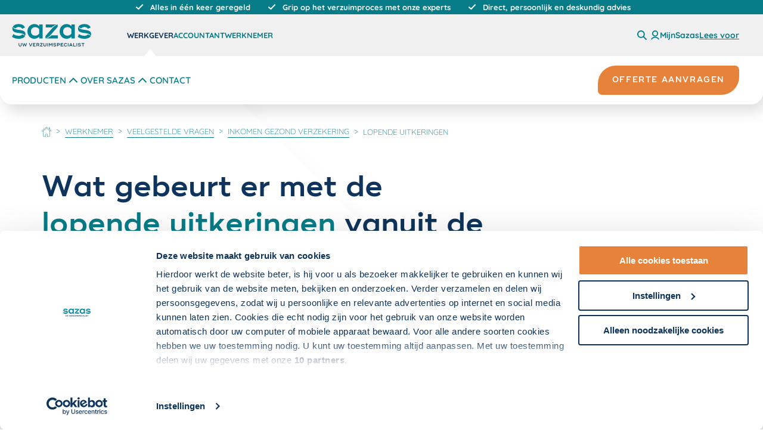

--- FILE ---
content_type: text/html; charset=utf-8
request_url: https://www.sazas.nl/werknemer/veelgestelde-vragen/inkomen-gezond-verzekering/lopende-uitkeringen
body_size: 30962
content:
<!DOCTYPE html>
<html lang="nl">
<head>
    <meta charset="utf-8">
    <meta name="viewport" content="width=device-width, initial-scale=1" />

    
<script nonce="CgLfitXgbLPuHj4G3GLy78jbrzI=">
    window.dataLayer = window.dataLayer || [];
    window.dataLayer = [
        {
            'trafficType': 'extern'
        }
    ];
</script>

    
<!-- Google Tag Manager -->
<script id="gtmScript" nonce="CgLfitXgbLPuHj4G3GLy78jbrzI=">
(function(w,d,s,l,i){w[l]=w[l]||[];w[l].push({'gtm.start':
new Date().getTime(),event:'gtm.js'});var f=d.getElementsByTagName(s)[0],
j=d.createElement(s),dl=l!='dataLayer'?'&l='+l:'';j.async=true;j.src=
'https://www.googletagmanager.com/gtm.js?id='+i+dl;var n=d.querySelector('[nonce]');
    n && j.setAttribute('nonce', n.nonce || n.getAttribute('nonce'));

    //added code
    w.nonceForCustomScripts = n.nonce || n.getAttribute('nonce');
    //end added code

    f.parentNode.insertBefore(j, f);
    })(window, document, 'script', 'dataLayer', 'GTM-N33XHFH');</script>
<!-- End Google Tag Manager -->

    
        



<title>Lopende uitkeringen</title>
<meta content="" name="description">

        
<meta property="og:locale" content="nl_NL" />
<meta property="og:type" content="article" />
<meta property="og:url" content="https://www.sazas.nl/werknemer/veelgestelde-vragen/inkomen-gezond-verzekering/lopende-uitkeringen" />

    <meta property="og:site_name" content="Sazas"/>

<meta property="og:title" content="Lopende uitkeringen" />


    <meta property="og:image" content="https://www.sazas.nl//static/manifest/share-image.png"/>
    <meta property="og:image:type" content="image/png"/>

<meta name="twitter:card" content="summary_large_image">
    <meta name="twitter:site" content="@OWMSAZAS">
<meta name="twitter:title" content="Lopende uitkeringen">
    <meta name="twitter:image" content="https://www.sazas.nl//static/manifest/share-image.png">


        

    

    <!-- Generic app tags -->
    <link rel="manifest" href="/static/manifest/manifest.json">
    <meta name="theme-color" content="#0e345b">

    <!-- Apple app tags -->
    <link rel="apple-touch-icon" sizes="180x180" href="/static/manifest/apple-icon-180x180.png">

    <!-- favicon -->
    <link rel="icon" type="image/png" sizes="192x192" href="/static/manifest/android-icon-192x192.png">
    <link rel="icon" type="image/png" sizes="32x32" href="/static/manifest/favicon-32x32.png">

    <script type="module" src="/static/assets/entry-2m0uTasa.js" nonce="CgLfitXgbLPuHj4G3GLy78jbrzI="></script>

        <script id="rs_req_Init" type="text/javascript" src="https://cdn-eu.readspeaker.com/script/14449/webReader/webReader.js?pids=wr" nonce="CgLfitXgbLPuHj4G3GLy78jbrzI="></script>
        <script type="text/javascript" nonce="CgLfitXgbLPuHj4G3GLy78jbrzI=">
            window.rsConf = {
            general: {
            usePost: true,
            skipHiddenContent: true
            },
            cb: {
            audio: {
            loaded: function () {
            const dialog = this.closest("dialog");
            if (dialog) {
            const cp = document.getElementById("rs-controlpanel") ?? rspkr.ui.getActivePlayer().getMobileContainer();
            dialog.append(cp);

            dialog.addEventListener("close", () => {
            rspkr.ui.destroyActivePlayer();
            document.body.append(cp);
            });
            }
            }
            }
            }
            }

            window.ReadSpeaker.init('main_content');
        </script>

    <link rel="stylesheet" href="/static/assets/style-f9cSJ8uB.css" />
    <meta name="msvalidate.01" content="8EE7152EF64672ED7ECC3FD2F4095E84" />
</head>
<body>
    <div class="o-wrap-page o-wrap-page--new js--wrap-page">

        


        <a href="#main_content" class="skip-link">
            Overslaan en naar de inhoud gaan
        </a>

        
            



<header class="c-header c-header-sazas js-outsideclick js-navigation-wrapper js-setActiveItem">
        <div class="c-header__usps">
            <header-usps>
                <ul class="o-layout o-layout--gutter o-layout--align-center u-margin-bottom-none">
                        <li class="o-layout__cell o-layout__cell--fit c-header__usps-item  is-active"
                            data-header-usps-item>
                            <span class="o-layout o-layout--align-middle o-layout--gutter-tiny">
                                <span class="o-layout__cell  o-layout__cell--fit">
                                    
    <svg class="c-icon c-icon--social" role="presentation" aria-hidden="true">
        <use href="/static/dist/sprite.svg?v=20251022110848#icon-checkmark-clean"></use>
    </svg>

                                </span>
                                <span class="o-layout__cell o-layout__cell--fill">
                                    Alles in &#xE9;&#xE9;n keer geregeld
                                </span>
                            </span>
                        </li>
                        <li class="o-layout__cell o-layout__cell--fit c-header__usps-item  "
                            data-header-usps-item>
                            <span class="o-layout o-layout--align-middle o-layout--gutter-tiny">
                                <span class="o-layout__cell  o-layout__cell--fit">
                                    
    <svg class="c-icon c-icon--social" role="presentation" aria-hidden="true">
        <use href="/static/dist/sprite.svg?v=20251022110848#icon-checkmark-clean"></use>
    </svg>

                                </span>
                                <span class="o-layout__cell o-layout__cell--fill">
                                    Grip op het verzuimproces met onze experts
                                </span>
                            </span>
                        </li>
                        <li class="o-layout__cell o-layout__cell--fit c-header__usps-item  "
                            data-header-usps-item>
                            <span class="o-layout o-layout--align-middle o-layout--gutter-tiny">
                                <span class="o-layout__cell  o-layout__cell--fit">
                                    
    <svg class="c-icon c-icon--social" role="presentation" aria-hidden="true">
        <use href="/static/dist/sprite.svg?v=20251022110848#icon-checkmark-clean"></use>
    </svg>

                                </span>
                                <span class="o-layout__cell o-layout__cell--fill">
                                    Direct, persoonlijk en deskundig advies
                                </span>
                            </span>
                        </li>
                </ul>
            </header-usps>
        </div>
    <div class="c-header__mobile-bar u-hidden--from-desk">
        <button class="c-navigation__trigger js-showhide"
                data-showhide-mobile
                data-menu-restore-trigger
                data-showhide-toggle="[data-menu-nav]"
                aria-expanded="false">
            <div class="c-navigation__btn">
                <div></div>
                <div></div>
                <div></div>
            </div>
            <div
                class="c-navigation__word">Menu</div>
        </button>


<a 
    href="/werkgever" 
    class="c-header__logo" 
    data-activestate-domain=5edca568-40df-480a-9094-5c31a604da0c
    title="{G - Logo Link Title}"
>
    <img 
        alt="Sazas Logo (2)" 
        class="logo" 
        src="/media/2564/sazas-logo.svg?rmode=crop&amp;width=133&amp;height=38&amp;v=1d8cd80a40998f0" 
        height="38" 
        width="133" 
        data-gtm="track['header','klik','logo','header']"
    />
</a>


        <div class="c-header__sub-action">
                <button title="Zoeken" class="c-header__sub-action-item js-showhide"
                        data-showhide-show="[data-mobile-searchbar]"
                        data-showhide-hide="[data-menu-nav],[data-menu-sub],[data-menu-supersub]">
                    
    <svg class="c-icon c-icon--small" role="presentation" aria-hidden="true">
        <use href="/static/dist/sprite.svg?v=20251022110848#search-icon"></use>
    </svg>

                </button>
                <a href="https://mijn.sazas.nl/Account/Login" target="_blank" rel="noopener noreferrer"
                   title="Mijn Sazas"
                   class="c-header__sub-action-item"
                   data-gtm="track['externe link','klik','https://mijn.sazas.nl/Account/Login','externelink']"
                >
                    
    <svg class="c-icon c-icon--small c-icon--clean" role="presentation" aria-hidden="true">
        <use href="/static/dist/sprite.svg?v=20251022110848#account"></use>
    </svg>

                    <span class="u-hidden">MijnSazas</span>
                </a>

                

<div id="readspeaker_button1" class="rs_skip rsbtn rs_preserve">
    <a 
        rel="nofollow"
       class="rsbtn_play"
       title="Laat de tekst voorlezen met ReadSpeaker webReader"
       href="https://app-eu.readspeaker.com/cgi-bin/rsent?customerid=14449&amp;amp;lang=nl_nl&amp;amp;url=https%3A%2F%2Fwww.sazas.nl%2Fwerknemer%2Fveelgestelde-vragen%2Finkomen-gezond-verzekering%2Flopende-uitkeringen&amp;amp;readid=main_content">
        <span class="rsbtn_left rsimg rspart">
            <span class="rsbtn_text">
                <span>Lees voor</span>
            </span>
        </span>
    </a>
</div>        </div>
    </div>

        <div class="js-mobile-search c-navigation__searchbar" data-mobile-searchbar>
            <form action="/zoeken" method="get">
                
<div class="c-search-input__holder">
    <input placeholder="Zoeken" class="c-search-input__input js--search-input" name="s" />
    <button type="submit" class="c-search-input__btn">
        <span class="u-visually-hidden">
            zoeken
        </span>
        
    <svg class="c-icon" role="presentation" aria-hidden="true">
        <use href="/static/dist/sprite.svg?v=20251022110848#search-icon"></use>
    </svg>

    </button>
</div>
            </form>
            <button class="c-search-trigger js-showhide" data-showhide-hide="[data-mobile-searchbar]">
                <div class="c-search-trigger__icon" title="sluiten">
                    <div></div>
                    <div></div>
                    <div></div>
                </div>
            </button>
        </div>

    <div class="c-header__wrapper" data-menu-nav>
        <div class="c-nav c-nav--audience js-navigation-wrapper">
            <div class="c-header__retain">
                <nav class="c-navigation__wrapper" aria-label="hoofdnavigatie">

                        <div class="c-logo__wrapper">
                            
<a 
    href="/werkgever" 
    class="c-header__logo u-hidden--until-desk" 
    data-activestate-domain=5edca568-40df-480a-9094-5c31a604da0c
    title="{G - Logo Link Title}"
>
    <img 
        alt="Sazas Logo (2)" 
        class="logo" 
        src="/media/2564/sazas-logo.svg?rmode=crop&amp;width=133&amp;height=38&amp;v=1d8cd80a40998f0" 
        height="38" 
        width="133" 
        data-gtm="track['header','klik','logo','header']"
    />
</a>


                        </div>

                        <ul class="c-header-list c-nav-list c-nav-list--medium" data-menu-group="audience">
                                <li class="c-header-list__item c-nav-list__item">
                                        <a class="c-header-list__link c-nav__item c-nav__item--audience has-arrow js-showhide is-selected"
                                           data-menu-restore
                                           data-activestate-domain="5edca568-40df-480a-9094-5c31a604da0c"
                                           data-menu-audience="5edca568-40df-480a-9094-5c31a604da0c"
                                           data-showhide-show="[data-mainmenu='e1385aa1-9e5e-4bdc-8bd6-e6fecae78326']"
                                           data-showhide-hide="[data-mainmenu],[data-menu-sub],[data-menu-supersub]"
                                           href="/werkgever"
                                           data-gtm="track['header','klik','Werkgever','header']">
                                            Werkgever
                                        </a>

                                </li>
                                <li class="c-header-list__item c-nav-list__item">
                                        <a class="c-header-list__link c-nav__item c-nav__item--audience has-arrow js-showhide"
                                           data-menu-restore
                                           data-activestate-domain="cadf76dd-29e1-425e-9dda-f7aaaa1f8c73"
                                           data-menu-audience="cadf76dd-29e1-425e-9dda-f7aaaa1f8c73"
                                           data-showhide-show="[data-mainmenu='548758f7-882c-44b7-9a17-77264d34912c']"
                                           data-showhide-hide="[data-mainmenu],[data-menu-sub],[data-menu-supersub]"
                                           href="/accountant"
                                           data-gtm="track['header','klik','Accountant','header']">
                                            Accountant
                                        </a>

                                </li>
                                <li class="c-header-list__item c-nav-list__item">
                                        <a class="c-header-list__link c-nav__item c-nav__item--audience has-arrow js-showhide"
                                           data-menu-restore
                                           data-activestate-domain="0ec68e51-9620-4bc5-b6b7-e0fd2934ffe0"
                                           data-menu-audience="0ec68e51-9620-4bc5-b6b7-e0fd2934ffe0"
                                           data-showhide-show="[data-mainmenu='60e8d3f9-96b7-48f5-bd83-14b500f57f62']"
                                           data-showhide-hide="[data-mainmenu],[data-menu-sub],[data-menu-supersub]"
                                           href="/werknemer"
                                           data-gtm="track['header','klik','Werknemer','header']">
                                            Werknemer
                                        </a>

                                </li>
                        </ul>
                    <div class="c-header__sub-action u-hidden--until-desk">

                            <button title="Zoeken" class="c-header__sub-action-item u-hidden--until-desk js-showhide"
                                    data-showhide-show="[data-searchbar]"
                                    data-showhide-hide="[data-menu-nav],[data-menu-sub],[data-menu-supersub]">
                                
    <svg class="c-icon c-icon--small" role="presentation" aria-hidden="true">
        <use href="/static/dist/sprite.svg?v=20251022110848#search-icon"></use>
    </svg>

                            </button>

                            <a href="https://mijn.sazas.nl/Account/Login"
                               target="_blank" rel="noopener noreferrer"
                               title="Mijn Sazas"
                               class="c-header__sub-action-item u-hidden--until-desk"
                               data-gtm="track['externe link','klik','https://mijn.sazas.nl/Account/Login','externelink']"
                            >
                                
    <svg class="c-icon c-icon--small c-icon--clean" role="presentation" aria-hidden="true">
        <use href="/static/dist/sprite.svg?v=20251022110848#account"></use>
    </svg>

                                <span class="c-header__sub-action-label">MijnSazas</span>
                            </a>



<div id="readspeaker_button1" class="rs_skip rsbtn rs_preserve">
    <a 
        rel="nofollow"
       class="rsbtn_play"
       title="Laat de tekst voorlezen met ReadSpeaker webReader"
       href="https://app-eu.readspeaker.com/cgi-bin/rsent?customerid=14449&amp;amp;lang=nl_nl&amp;amp;url=https%3A%2F%2Fwww.sazas.nl%2Fwerknemer%2Fveelgestelde-vragen%2Finkomen-gezond-verzekering%2Flopende-uitkeringen&amp;amp;readid=main_content">
        <span class="rsbtn_left rsimg rspart">
            <span class="rsbtn_text">
                <span>Lees voor</span>
            </span>
        </span>
    </a>
</div>
                    </div>
                    <button
                        class="o-button-clean u-margin-left-auto u-hidden--from-desk js-showhide"
                        data-showhide-close="[data-showhide-mobile]"
                        data-showhide-hide="[data-menu-nav],[data-menu-sub],[data-menu-supersub]">
                        <span class="u-visually-hidden">
                            Sluiten
                        </span>

                        
    <svg class="c-icon c-icon" role="presentation" aria-hidden="true">
        <use href="/static/dist/sprite.svg?v=20251022110848#icon-close"></use>
    </svg>

                    </button>
                </nav>

                    <div class="c-search__wrapper" data-searchbar>
                        <div class="c-header__sub-bar-search">
                            <form action="/zoeken" method="get" class="c-header__search">
                                
<div class="c-search-input__holder">
    <input placeholder="Zoeken" class="c-search-input__input js--search-input" name="s" />
    <button type="submit" class="c-search-input__btn">
        <span class="u-visually-hidden">
            zoeken
        </span>
        
    <svg class="c-icon" role="presentation" aria-hidden="true">
        <use href="/static/dist/sprite.svg?v=20251022110848#search-icon"></use>
    </svg>

    </button>
</div>
                            </form>
                            <div class="c-search-trigger js-showhide" data-showhide-hide="[data-searchbar]">
                                <div class="c-search-trigger__icon" title="sluiten">
                                    <div></div>
                                    <div></div>
                                    <div></div>
                                </div>
                            </div>
                        </div>
                    </div>
            </div>
        </div>

            <div class="c-nav c-nav--main">
                <div class="c-header__retain" data-menu-group="main">
                        <div id="5edca568-40df-480a-9094-5c31a604da0c" data-mainmenu="e1385aa1-9e5e-4bdc-8bd6-e6fecae78326"
                             class="c-navigation__wrapper u-hide u-hide--flex is-active">
                                <ul class="c-header-list c-nav-list c-nav-list--large u-width-100">
                                                <li class="c-header-list__item">
                                                    <button
                                                        class="c-nav__item js-showhide js-activestate"
                                                        data-activestate-subdomain="69ceb811-f41b-48c5-80b5-390875ff0ffb"
                                                        data-showhide-hide="[data-submenu],[data-menu-info]"
                                                        data-showhide-toggle="[data-menu-sub]"
                                                        data-showhide-show="[data-nav-sub],[data-submenu='69ceb811-f41b-48c5-80b5-390875ff0ffb'],[data-menu-info='69ceb811-f41b-48c5-80b5-390875ff0ffb']">
                                                        
    <svg class="c-icon c-icon--medium2" role="presentation" aria-hidden="true">
        <use href="/static/dist/sprite.svg?v=20251022110848#chevron-right"></use>
    </svg>

                                                        Producten
                                                    </button>
                                                </li>
                                                <li class="c-header-list__item">
                                                    <button
                                                        class="c-nav__item js-showhide js-activestate"
                                                        data-activestate-subdomain="9410ae51-03ae-4c9a-938f-9fcbed89f3da"
                                                        data-showhide-hide="[data-submenu],[data-menu-info]"
                                                        data-showhide-toggle="[data-menu-sub]"
                                                        data-showhide-show="[data-nav-sub],[data-submenu='9410ae51-03ae-4c9a-938f-9fcbed89f3da'],[data-menu-info='9410ae51-03ae-4c9a-938f-9fcbed89f3da']">
                                                        
    <svg class="c-icon c-icon--medium2" role="presentation" aria-hidden="true">
        <use href="/static/dist/sprite.svg?v=20251022110848#chevron-right"></use>
    </svg>

                                                        Over Sazas
                                                    </button>
                                                </li>
                                                <li class="c-header-list__item">
                                                    <a class="c-header-list__link c-nav__item"
                                                       href="/contact"
                                                       target=""
                                                       aria-expanded="false"
                                                       data-activestate-subdomain="2fb66a6b-bcbf-4631-bf25-88c7c0952633"
                                                       data-gtm="track['header','klik','Contact','header']">
                                                        Contact
                                                    </a>
                                                </li>
                                </ul>
                                <a class="c-button c-button--secondary c-header__cta"
                                   href="/offerte-aanvragen"
                                   target=""
                                   data-gtm="track['header','klik','Offerte aanvragen','header']">
                                    <span class="c-button__inner">
                                        <span class="c-button__label">
                                            Offerte aanvragen
                                        </span>
                                    </span>
                                </a>
                                <div class="c-nav__information u-hidden--from-desk is-active">
                                    <h4 class="c-nav-info__title">Interessant voor u</h4>
                                    <ul class="c-header-list c-nav-info__list">
                                                <li class="c-header-list__item c-nav-info__link">
                                                    <a class="c-header-list__link"
                                                       href="/werkgever/nieuws-voor-werkgevers"
                                                       target=""
                                                       data-gtm="track['header','klik','Nieuwsartikelen','header']">
                                                        Nieuwsartikelen
                                                    </a>
                                                </li>
                                                <li class="c-header-list__item c-nav-info__link">
                                                    <a class="c-header-list__link"
                                                       href="/werkgever/whitepapers-voor-werkgevers"
                                                       target=""
                                                       data-gtm="track['header','klik','Whitepapers','header']">
                                                        Whitepapers
                                                    </a>
                                                </li>
                                                <li class="c-header-list__item c-nav-info__link">
                                                    <a class="c-header-list__link"
                                                       href="/kennisbank"
                                                       target=""
                                                       data-gtm="track['header','klik','Kennisbank','header']">
                                                        Kennisbank
                                                    </a>
                                                </li>
                                                <li class="c-header-list__item c-nav-info__link">
                                                    <a class="c-header-list__link"
                                                       href="/veelgestelde-vragen"
                                                       target=""
                                                       data-gtm="track['header','klik','Veelgestelde vragen','header']">
                                                        Veelgestelde vragen
                                                    </a>
                                                </li>
                                    </ul>
                                </div>
                        </div>
                        <div id="cadf76dd-29e1-425e-9dda-f7aaaa1f8c73" data-mainmenu="548758f7-882c-44b7-9a17-77264d34912c"
                             class="c-navigation__wrapper u-hide u-hide--flex">
                                <ul class="c-header-list c-nav-list c-nav-list--large u-width-100">
                                                <li class="c-header-list__item">
                                                    <button
                                                        class="c-nav__item js-showhide js-activestate"
                                                        data-activestate-subdomain="6050e757-a221-4941-bdaf-176fae332e54"
                                                        data-showhide-hide="[data-submenu],[data-menu-info]"
                                                        data-showhide-toggle="[data-menu-sub]"
                                                        data-showhide-show="[data-nav-sub],[data-submenu='6050e757-a221-4941-bdaf-176fae332e54'],[data-menu-info='6050e757-a221-4941-bdaf-176fae332e54']">
                                                        
    <svg class="c-icon c-icon--medium2" role="presentation" aria-hidden="true">
        <use href="/static/dist/sprite.svg?v=20251022110848#chevron-right"></use>
    </svg>

                                                        Producten
                                                    </button>
                                                </li>
                                                <li class="c-header-list__item">
                                                    <button
                                                        class="c-nav__item js-showhide js-activestate"
                                                        data-activestate-subdomain="325e6b67-b262-4f47-8461-e58995adb49a"
                                                        data-showhide-hide="[data-submenu],[data-menu-info]"
                                                        data-showhide-toggle="[data-menu-sub]"
                                                        data-showhide-show="[data-nav-sub],[data-submenu='325e6b67-b262-4f47-8461-e58995adb49a'],[data-menu-info='325e6b67-b262-4f47-8461-e58995adb49a']">
                                                        
    <svg class="c-icon c-icon--medium2" role="presentation" aria-hidden="true">
        <use href="/static/dist/sprite.svg?v=20251022110848#chevron-right"></use>
    </svg>

                                                        Over Sazas
                                                    </button>
                                                </li>
                                                <li class="c-header-list__item">
                                                    <a class="c-header-list__link c-nav__item"
                                                       href="/contact"
                                                       target=""
                                                       aria-expanded="false"
                                                       data-activestate-subdomain="acea3dd4-4c5c-4c1a-bd70-fd77573db49c"
                                                       data-gtm="track['header','klik','Contact','header']">
                                                        Contact
                                                    </a>
                                                </li>
                                </ul>
                                <a class="c-button c-button--secondary c-header__cta"
                                   href="/accountant/offerte-aanvragen"
                                   target=""
                                   data-gtm="track['header','klik','Offerte aanvragen','header']">
                                    <span class="c-button__inner">
                                        <span class="c-button__label">
                                            Offerte aanvragen
                                        </span>
                                    </span>
                                </a>
                                <div class="c-nav__information u-hidden--from-desk is-active">
                                    <h4 class="c-nav-info__title">Interessant voor u</h4>
                                    <ul class="c-header-list c-nav-info__list">
                                                <li class="c-header-list__item c-nav-info__link">
                                                    <a class="c-header-list__link"
                                                       href="/accountant/nieuws-voor-accountants"
                                                       target=""
                                                       data-gtm="track['header','klik','Nieuwsartikelen','header']">
                                                        Nieuwsartikelen
                                                    </a>
                                                </li>
                                                <li class="c-header-list__item c-nav-info__link">
                                                    <a class="c-header-list__link"
                                                       href="/accountant/whitepapers-voor-accountants"
                                                       target=""
                                                       data-gtm="track['header','klik','Whitepapers','header']">
                                                        Whitepapers
                                                    </a>
                                                </li>
                                                <li class="c-header-list__item c-nav-info__link">
                                                    <a class="c-header-list__link"
                                                       href="/kennisbank"
                                                       target=""
                                                       data-gtm="track['header','klik','Kennisbank','header']">
                                                        Kennisbank
                                                    </a>
                                                </li>
                                                <li class="c-header-list__item c-nav-info__link">
                                                    <a class="c-header-list__link"
                                                       href="/veelgestelde-vragen"
                                                       target=""
                                                       data-gtm="track['header','klik','Veelgestelde vragen','header']">
                                                        Veelgestelde vragen
                                                    </a>
                                                </li>
                                    </ul>
                                </div>
                        </div>
                        <div id="0ec68e51-9620-4bc5-b6b7-e0fd2934ffe0" data-mainmenu="60e8d3f9-96b7-48f5-bd83-14b500f57f62"
                             class="c-navigation__wrapper u-hide u-hide--flex">
                                <ul class="c-header-list c-nav-list c-nav-list--large u-width-100">
                                                <li class="c-header-list__item">
                                                    <button
                                                        class="c-nav__item js-showhide js-activestate"
                                                        data-activestate-subdomain="96989019-6b8a-42b8-8be8-2338be50bdb9"
                                                        data-showhide-hide="[data-submenu],[data-menu-info]"
                                                        data-showhide-toggle="[data-menu-sub]"
                                                        data-showhide-show="[data-nav-sub],[data-submenu='96989019-6b8a-42b8-8be8-2338be50bdb9'],[data-menu-info='96989019-6b8a-42b8-8be8-2338be50bdb9']">
                                                        
    <svg class="c-icon c-icon--medium2" role="presentation" aria-hidden="true">
        <use href="/static/dist/sprite.svg?v=20251022110848#chevron-right"></use>
    </svg>

                                                        Producten
                                                    </button>
                                                </li>
                                                <li class="c-header-list__item">
                                                    <button
                                                        class="c-nav__item js-showhide js-activestate"
                                                        data-activestate-subdomain="2d74ca7a-d01d-41b6-a941-d5ce8e59c9a9"
                                                        data-showhide-hide="[data-submenu],[data-menu-info]"
                                                        data-showhide-toggle="[data-menu-sub]"
                                                        data-showhide-show="[data-nav-sub],[data-submenu='2d74ca7a-d01d-41b6-a941-d5ce8e59c9a9'],[data-menu-info='2d74ca7a-d01d-41b6-a941-d5ce8e59c9a9']">
                                                        
    <svg class="c-icon c-icon--medium2" role="presentation" aria-hidden="true">
        <use href="/static/dist/sprite.svg?v=20251022110848#chevron-right"></use>
    </svg>

                                                        Over Sazas
                                                    </button>
                                                </li>
                                                <li class="c-header-list__item">
                                                    <a class="c-header-list__link c-nav__item"
                                                       href="/contact"
                                                       target=""
                                                       aria-expanded="false"
                                                       data-activestate-subdomain="ee129316-1b52-4704-b9b2-c3517ce7db73"
                                                       data-gtm="track['header','klik','Contact','header']">
                                                        Contact
                                                    </a>
                                                </li>
                                </ul>
                                <div class="c-nav__information u-hidden--from-desk is-active">
                                    <h4 class="c-nav-info__title">Interessant voor u</h4>
                                    <ul class="c-header-list c-nav-info__list">
                                                <li class="c-header-list__item c-nav-info__link">
                                                    <a class="c-header-list__link"
                                                       href="/kennisbank"
                                                       target=""
                                                       data-gtm="track['header','klik','Kennisbank','header']">
                                                        Kennisbank
                                                    </a>
                                                </li>
                                                <li class="c-header-list__item c-nav-info__link">
                                                    <a class="c-header-list__link"
                                                       href="/werknemer/veelgestelde-vragen"
                                                       target=""
                                                       data-gtm="track['header','klik','Veelgestelde vragen','header']">
                                                        Veelgestelde vragen
                                                    </a>
                                                </li>
                                    </ul>
                                </div>
                        </div>
                </div>
            </div>
            <div class="c-nav-sub u-hidden--until-desk" data-menu-sub>
                <div class="c-header__retain">
                    <div class="c-nav-sub__sub u-hide" data-menu-group="sub-navigation" data-menu-sub>
                                        <div data-submenu="69ceb811-f41b-48c5-80b5-390875ff0ffb" class="c-nav-sub__wrapper">
                                            <div class="c-nav-sidebar">
                                                <ul class="c-header-list c-nav-sidebar__list">
                                                            <li class="c-header-list__item u-width-100">
                                                                <button
                                                                    class="c-nav__item c-nav__item--sub js-showhide is-selected"
                                                                    data-showhide-hide="[data-linkmenu]"
                                                                    data-showhide-show="[data-menu-link], [data-linkmenu='Verzuimverzekeringspakketten']">Verzuimverzekeringspakketten</button>
                                                            </li>
                                                            <li class="c-header-list__item u-width-100">
                                                                <button
                                                                    class="c-nav__item c-nav__item--sub js-showhide"
                                                                    data-showhide-hide="[data-linkmenu]"
                                                                    data-showhide-show="[data-menu-link], [data-linkmenu='Verzuimverzekering']">Verzuimverzekering</button>
                                                            </li>
                                                            <li class="c-header-list__item u-width-100">
                                                                <button
                                                                    class="c-nav__item c-nav__item--sub js-showhide"
                                                                    data-showhide-hide="[data-linkmenu]"
                                                                    data-showhide-show="[data-menu-link], [data-linkmenu='Verzuimdiensten']">Verzuimdiensten</button>
                                                            </li>
                                                </ul>
                                            </div>
                                            <div class="c-nav-sub__link" data-menu-link>
                                                        <ul class="c-header-list c-nav-link__group is-active"
                                                            data-linkmenu='Verzuimverzekeringspakketten'>
                                                                    <li class="c-header-list__item c-nav-link__item">
                                                                        <a class="c-header-list__link"
                                                                           href="/pakketvergelijker"
                                                                           target=""
                                                                           data-gtm="track['header','klik','Pakketvergelijker Sazas','header']">
                                                                            Pakketvergelijker Sazas
                                                                        </a>
                                                                    </li>
                                                                    <li class="c-header-list__item c-nav-link__item">
                                                                        <a class="c-header-list__link"
                                                                           href="/verzuimverzekeringen/ineigenhand"
                                                                           target=""
                                                                           data-gtm="track['header','klik','InEigenHand','header']">
                                                                            InEigenHand
                                                                        </a>
                                                                    </li>
                                                                    <li class="c-header-list__item c-nav-link__item">
                                                                        <a class="c-header-list__link"
                                                                           href="/verzuimverzekeringen/handenvrij-compleet"
                                                                           target=""
                                                                           data-gtm="track['header','klik','HandenVrij Compleet','header']">
                                                                            HandenVrij Compleet
                                                                        </a>
                                                                    </li>
                                                                    <li class="c-header-list__item c-nav-link__item">
                                                                        <a class="c-header-list__link"
                                                                           href="/verzuimverzekeringen/handenvrij-mkb-verzuim-ontzorg"
                                                                           target=""
                                                                           data-gtm="track['header','klik','HandenVrij MKB verzuim-ontzorg','header']">
                                                                            HandenVrij MKB verzuim-ontzorg
                                                                        </a>
                                                                    </li>
                                                        </ul>
                                                        <ul class="c-header-list c-nav-link__group"
                                                            data-linkmenu='Verzuimverzekering'>
                                                                    <li class="c-header-list__item c-nav-link__item">
                                                                        <a class="c-header-list__link"
                                                                           href="/verzuimverzekeringen/verzuimverzekering"
                                                                           target=""
                                                                           data-gtm="track['header','klik','Sazas Verzuimverzekering','header']">
                                                                            Sazas Verzuimverzekering
                                                                        </a>
                                                                    </li>
                                                                    <li class="c-header-list__item c-nav-link__item">
                                                                        <a class="c-header-list__link"
                                                                           href="/verzuimverzekeringen/mkb-verzuim-ontzorgverzekering"
                                                                           target=""
                                                                           data-gtm="track['header','klik','MKB verzuim-ontzorgverzekering','header']">
                                                                            MKB verzuim-ontzorgverzekering
                                                                        </a>
                                                                    </li>
                                                                    <li class="c-header-list__item c-nav-link__item">
                                                                        <a class="c-header-list__link"
                                                                           href="/verzuimverzekeringen/ongevallenverzekering"
                                                                           target=""
                                                                           data-gtm="track['header','klik','Sazas Ongevallenverzekering','header']">
                                                                            Sazas Ongevallenverzekering
                                                                        </a>
                                                                    </li>
                                                                    <li class="c-header-list__item c-nav-link__item">
                                                                        <a class="c-header-list__link"
                                                                           href="/verzuimverzekeringen/plus-verzekering"
                                                                           target=""
                                                                           data-gtm="track['header','klik','PLUS-verzekering','header']">
                                                                            PLUS-verzekering
                                                                        </a>
                                                                    </li>
                                                                    <li class="c-header-list__item c-nav-link__item">
                                                                        <a class="c-header-list__link"
                                                                           href="/verzuimverzekeringen/inkomen-gezond-verzekering"
                                                                           target=""
                                                                           data-gtm="track['header','klik','Inkomen Gezond verzekering','header']">
                                                                            Inkomen Gezond verzekering
                                                                        </a>
                                                                    </li>
                                                                    <li class="c-header-list__item c-nav-link__item">
                                                                        <a class="c-header-list__link"
                                                                           href="/verzuimverzekeringen/zw-erd-verzekering"
                                                                           target=""
                                                                           data-gtm="track['header','klik','ZW ERD-verzekering','header']">
                                                                            ZW ERD-verzekering
                                                                        </a>
                                                                    </li>
                                                                    <li class="c-header-list__item c-nav-link__item">
                                                                        <a class="c-header-list__link"
                                                                           href="/verzuimverzekeringen/wga-erd-verzekering"
                                                                           target=""
                                                                           data-gtm="track['header','klik','WGA ERD-verzekering','header']">
                                                                            WGA ERD-verzekering
                                                                        </a>
                                                                    </li>
                                                                    <li class="c-header-list__item c-nav-link__item">
                                                                        <a class="c-header-list__link"
                                                                           href="/verzuimverzekeringen/wga-hiaatverzekering"
                                                                           target=""
                                                                           data-gtm="track['header','klik','WGA-hiaatverzekering','header']">
                                                                            WGA-hiaatverzekering
                                                                        </a>
                                                                    </li>
                                                                    <li class="c-header-list__item c-nav-link__item">
                                                                        <a class="c-header-list__link"
                                                                           href="/verzuimverzekeringen/wia-excedentverzekering"
                                                                           target=""
                                                                           data-gtm="track['header','klik','WIA-excedentverzekering','header']">
                                                                            WIA-excedentverzekering
                                                                        </a>
                                                                    </li>
                                                                <li class="c-header-list__item c-nav-link__item">
                                                                    <a class="c-header-list__link c-header-list__link--bold"
                                                                       href="/verzuimverzekeringen"
                                                                       target=""
                                                                       data-gtm="track['header','klik','Welke verzuimverzekering past bij u?','header']">
                                                                        Welke verzuimverzekering past bij u?
                                                                    </a>
                                                                </li>
                                                        </ul>
                                                        <ul class="c-header-list c-nav-link__group"
                                                            data-linkmenu='Verzuimdiensten'>
                                                                    <li class="c-header-list__item c-nav-link__item">
                                                                        <a class="c-header-list__link"
                                                                           href="/verzuimdiensten/externe-vertrouwenspersoon-en-psa-beleid"
                                                                           target=""
                                                                           data-gtm="track['header','klik','Externe vertrouwenspersoon en PSA-beleid','header']">
                                                                            Externe vertrouwenspersoon en PSA-beleid
                                                                        </a>
                                                                    </li>
                                                                    <li class="c-header-list__item c-nav-link__item">
                                                                        <a class="c-header-list__link"
                                                                           href="/verzuimdiensten/arbodienstverlening"
                                                                           target=""
                                                                           data-gtm="track['header','klik','Arbodienstverlening','header']">
                                                                            Arbodienstverlening
                                                                        </a>
                                                                    </li>
                                                                    <li class="c-header-list__item c-nav-link__item">
                                                                        <a class="c-header-list__link"
                                                                           href="/verzuimdiensten/risico-inventarisatie-en-evaluatie"
                                                                           target=""
                                                                           data-gtm="track['header','klik','Risico-inventarisatie en -evaluatie','header']">
                                                                            Risico-inventarisatie en -evaluatie
                                                                        </a>
                                                                    </li>
                                                                    <li class="c-header-list__item c-nav-link__item">
                                                                        <a class="c-header-list__link"
                                                                           href="/verzuimdiensten/interventies"
                                                                           target=""
                                                                           data-gtm="track['header','klik','Interventies','header']">
                                                                            Interventies
                                                                        </a>
                                                                    </li>
                                                                    <li class="c-header-list__item c-nav-link__item">
                                                                        <a class="c-header-list__link"
                                                                           href="/verzuimdiensten/pmo"
                                                                           target=""
                                                                           data-gtm="track['header','klik','Preventief Medisch Onderzoek','header']">
                                                                            Preventief Medisch Onderzoek
                                                                        </a>
                                                                    </li>
                                                                    <li class="c-header-list__item c-nav-link__item">
                                                                        <a class="c-header-list__link"
                                                                           href="/verzuimdiensten/werkplekonderzoek"
                                                                           target=""
                                                                           data-gtm="track['header','klik','Werkplekonderzoek','header']">
                                                                            Werkplekonderzoek
                                                                        </a>
                                                                    </li>
                                                                    <li class="c-header-list__item c-nav-link__item">
                                                                        <a class="c-header-list__link"
                                                                           href="/verzuimdiensten/cursussen-workshops"
                                                                           target=""
                                                                           data-gtm="track['header','klik','Cursussen workshops','header']">
                                                                            Cursussen workshops
                                                                        </a>
                                                                    </li>
                                                                    <li class="c-header-list__item c-nav-link__item">
                                                                        <a class="c-header-list__link"
                                                                           href="/verzuimdiensten/preventief-spreekuur"
                                                                           target=""
                                                                           data-gtm="track['header','klik','Preventief spreekuur','header']">
                                                                            Preventief spreekuur
                                                                        </a>
                                                                    </li>
                                                                <li class="c-header-list__item c-nav-link__item">
                                                                    <a class="c-header-list__link c-header-list__link--bold"
                                                                       href="/verzuimdiensten"
                                                                       target=""
                                                                       data-gtm="track['header','klik','Bekijk onze verzuimdiensten','header']">
                                                                        Bekijk onze verzuimdiensten
                                                                    </a>
                                                                </li>
                                                        </ul>
                                            </div>
                                                <div class="c-nav__information">
                                                    <h4 class="c-nav-info__title">Interessant voor u</h4>
                                                    <ul class="c-header-list c-nav-info__list">
                                                                <li class="c-header-list__item c-nav-info__link">
                                                                    <a class="c-header-list__link"
                                                                       href="/werkgever/nieuws-voor-werkgevers"
                                                                       target=""
                                                                       data-gtm="track['header','klik','Nieuwsartikelen','header']">
                                                                        Nieuwsartikelen
                                                                    </a>
                                                                </li>
                                                                <li class="c-header-list__item c-nav-info__link">
                                                                    <a class="c-header-list__link"
                                                                       href="/werkgever/whitepapers-voor-werkgevers"
                                                                       target=""
                                                                       data-gtm="track['header','klik','Whitepapers','header']">
                                                                        Whitepapers
                                                                    </a>
                                                                </li>
                                                                <li class="c-header-list__item c-nav-info__link">
                                                                    <a class="c-header-list__link"
                                                                       href="/kennisbank"
                                                                       target=""
                                                                       data-gtm="track['header','klik','Kennisbank','header']">
                                                                        Kennisbank
                                                                    </a>
                                                                </li>
                                                                <li class="c-header-list__item c-nav-info__link">
                                                                    <a class="c-header-list__link"
                                                                       href="/veelgestelde-vragen"
                                                                       target=""
                                                                       data-gtm="track['header','klik','Veelgestelde vragen','header']">
                                                                        Veelgestelde vragen
                                                                    </a>
                                                                </li>
                                                    </ul>
                                                </div>
                                        </div>
                                        <div data-submenu="9410ae51-03ae-4c9a-938f-9fcbed89f3da" class="c-nav-sub__wrapper">
                                            <div class="c-nav-sidebar">
                                                <ul class="c-header-list c-nav-sidebar__list">
                                                            <li class="c-header-list__item u-width-100">
                                                                <button
                                                                    class="c-nav__item c-nav__item--sub js-showhide is-selected"
                                                                    data-showhide-hide="[data-linkmenu]"
                                                                    data-showhide-show="[data-menu-link], [data-linkmenu='Over Sazas']">Over Sazas</button>
                                                            </li>
                                                            <li class="c-header-list__item u-width-100">
                                                                <button
                                                                    class="c-nav__item c-nav__item--sub js-showhide"
                                                                    data-showhide-hide="[data-linkmenu]"
                                                                    data-showhide-show="[data-menu-link], [data-linkmenu='Werken bij Sazas']">Werken bij Sazas</button>
                                                            </li>
                                                </ul>
                                            </div>
                                            <div class="c-nav-sub__link" data-menu-link>
                                                        <ul class="c-header-list c-nav-link__group is-active"
                                                            data-linkmenu='Over Sazas'>
                                                                    <li class="c-header-list__item c-nav-link__item">
                                                                        <a class="c-header-list__link"
                                                                           href="/over-sazas/wij-zijn-sazas"
                                                                           target=""
                                                                           data-gtm="track['header','klik','Wij zijn Sazas','header']">
                                                                            Wij zijn Sazas
                                                                        </a>
                                                                    </li>
                                                                    <li class="c-header-list__item c-nav-link__item">
                                                                        <a class="c-header-list__link"
                                                                           href="/over-sazas/bestuur-en-organisatie"
                                                                           target=""
                                                                           data-gtm="track['header','klik','Bestuur en organisatie','header']">
                                                                            Bestuur en organisatie
                                                                        </a>
                                                                    </li>
                                                                    <li class="c-header-list__item c-nav-link__item">
                                                                        <a class="c-header-list__link"
                                                                           href="/over-sazas/onze-cijfers"
                                                                           target=""
                                                                           data-gtm="track['header','klik','Onze cijfers','header']">
                                                                            Onze cijfers
                                                                        </a>
                                                                    </li>
                                                                    <li class="c-header-list__item c-nav-link__item">
                                                                        <a class="c-header-list__link"
                                                                           href="/over-sazas/sazas-in-de-pers"
                                                                           target=""
                                                                           data-gtm="track['header','klik','Sazas in de pers','header']">
                                                                            Sazas in de pers
                                                                        </a>
                                                                    </li>
                                                                    <li class="c-header-list__item c-nav-link__item">
                                                                        <a class="c-header-list__link"
                                                                           href="/over-sazas/klantverhalen"
                                                                           target=""
                                                                           data-gtm="track['header','klik','Klantverhalen','header']">
                                                                            Klantverhalen
                                                                        </a>
                                                                    </li>
                                                                    <li class="c-header-list__item c-nav-link__item">
                                                                        <a class="c-header-list__link"
                                                                           href="/over-sazas/lees-meer-over-sazas"
                                                                           target=""
                                                                           data-gtm="track['header','klik','Meer nieuws over Sazas','header']">
                                                                            Meer nieuws over Sazas
                                                                        </a>
                                                                    </li>
                                                        </ul>
                                                        <ul class="c-header-list c-nav-link__group"
                                                            data-linkmenu='Werken bij Sazas'>
                                                                    <li class="c-header-list__item c-nav-link__item">
                                                                        <a class="c-header-list__link"
                                                                           href="/over-sazas/werken-bij-sazas"
                                                                           target=""
                                                                           data-gtm="track['header','klik','Bekijk onze vacature(s)','header']">
                                                                            Bekijk onze vacature(s)
                                                                        </a>
                                                                    </li>
                                                                    <li class="c-header-list__item c-nav-link__item">
                                                                        <a class="c-header-list__link"
                                                                           href="/over-sazas/werken-bij-sazas/verhalen-van-onze-collegas"
                                                                           target=""
                                                                           data-gtm="track['header','klik','Verhalen van onze collega's','header']">
                                                                            Verhalen van onze collega&#x27;s
                                                                        </a>
                                                                    </li>
                                                        </ul>
                                            </div>
                                                <div class="c-nav__information">
                                                    <h4 class="c-nav-info__title">Interessant voor u</h4>
                                                    <ul class="c-header-list c-nav-info__list">
                                                                <li class="c-header-list__item c-nav-info__link">
                                                                    <a class="c-header-list__link"
                                                                       href="/werkgever/nieuws-voor-werkgevers"
                                                                       target=""
                                                                       data-gtm="track['header','klik','Nieuwsartikelen','header']">
                                                                        Nieuwsartikelen
                                                                    </a>
                                                                </li>
                                                                <li class="c-header-list__item c-nav-info__link">
                                                                    <a class="c-header-list__link"
                                                                       href="/werkgever/whitepapers-voor-werkgevers"
                                                                       target=""
                                                                       data-gtm="track['header','klik','Whitepapers','header']">
                                                                        Whitepapers
                                                                    </a>
                                                                </li>
                                                                <li class="c-header-list__item c-nav-info__link">
                                                                    <a class="c-header-list__link"
                                                                       href="/kennisbank"
                                                                       target=""
                                                                       data-gtm="track['header','klik','Kennisbank','header']">
                                                                        Kennisbank
                                                                    </a>
                                                                </li>
                                                                <li class="c-header-list__item c-nav-info__link">
                                                                    <a class="c-header-list__link"
                                                                       href="/veelgestelde-vragen"
                                                                       target=""
                                                                       data-gtm="track['header','klik','Veelgestelde vragen','header']">
                                                                        Veelgestelde vragen
                                                                    </a>
                                                                </li>
                                                    </ul>
                                                </div>
                                        </div>
                                        <div data-submenu="6050e757-a221-4941-bdaf-176fae332e54" class="c-nav-sub__wrapper">
                                            <div class="c-nav-sidebar">
                                                <ul class="c-header-list c-nav-sidebar__list">
                                                            <li class="c-header-list__item u-width-100">
                                                                <button
                                                                    class="c-nav__item c-nav__item--sub js-showhide is-selected"
                                                                    data-showhide-hide="[data-linkmenu]"
                                                                    data-showhide-show="[data-menu-link], [data-linkmenu='Verzuimverzekeringspakketten']">Verzuimverzekeringspakketten</button>
                                                            </li>
                                                            <li class="c-header-list__item u-width-100">
                                                                <button
                                                                    class="c-nav__item c-nav__item--sub js-showhide"
                                                                    data-showhide-hide="[data-linkmenu]"
                                                                    data-showhide-show="[data-menu-link], [data-linkmenu='Verzuimverzekering']">Verzuimverzekering</button>
                                                            </li>
                                                            <li class="c-header-list__item u-width-100">
                                                                <button
                                                                    class="c-nav__item c-nav__item--sub js-showhide"
                                                                    data-showhide-hide="[data-linkmenu]"
                                                                    data-showhide-show="[data-menu-link], [data-linkmenu='Verzuimdiensten']">Verzuimdiensten</button>
                                                            </li>
                                                </ul>
                                            </div>
                                            <div class="c-nav-sub__link" data-menu-link>
                                                        <ul class="c-header-list c-nav-link__group is-active"
                                                            data-linkmenu='Verzuimverzekeringspakketten'>
                                                                    <li class="c-header-list__item c-nav-link__item">
                                                                        <a class="c-header-list__link"
                                                                           href="/pakketvergelijker"
                                                                           target=""
                                                                           data-gtm="track['header','klik','Pakketvergelijker Sazas','header']">
                                                                            Pakketvergelijker Sazas
                                                                        </a>
                                                                    </li>
                                                                    <li class="c-header-list__item c-nav-link__item">
                                                                        <a class="c-header-list__link"
                                                                           href="/verzuimverzekeringen/ineigenhand"
                                                                           target=""
                                                                           data-gtm="track['header','klik','InEigenHand','header']">
                                                                            InEigenHand
                                                                        </a>
                                                                    </li>
                                                                    <li class="c-header-list__item c-nav-link__item">
                                                                        <a class="c-header-list__link"
                                                                           href="/verzuimverzekeringen/handenvrij-compleet"
                                                                           target=""
                                                                           data-gtm="track['header','klik','HandenVrij Compleet','header']">
                                                                            HandenVrij Compleet
                                                                        </a>
                                                                    </li>
                                                                    <li class="c-header-list__item c-nav-link__item">
                                                                        <a class="c-header-list__link"
                                                                           href="/verzuimverzekeringen/handenvrij-mkb-verzuim-ontzorg"
                                                                           target=""
                                                                           data-gtm="track['header','klik','HandenVrij MKB verzuim-ontzorg','header']">
                                                                            HandenVrij MKB verzuim-ontzorg
                                                                        </a>
                                                                    </li>
                                                        </ul>
                                                        <ul class="c-header-list c-nav-link__group"
                                                            data-linkmenu='Verzuimverzekering'>
                                                                    <li class="c-header-list__item c-nav-link__item">
                                                                        <a class="c-header-list__link"
                                                                           href="/verzuimverzekeringen/verzuimverzekering"
                                                                           target=""
                                                                           data-gtm="track['header','klik','Sazas Verzuimverzekering','header']">
                                                                            Sazas Verzuimverzekering
                                                                        </a>
                                                                    </li>
                                                                    <li class="c-header-list__item c-nav-link__item">
                                                                        <a class="c-header-list__link"
                                                                           href="/verzuimverzekeringen/mkb-verzuim-ontzorgverzekering"
                                                                           target=""
                                                                           data-gtm="track['header','klik','MKB verzuim-ontzorgverzekering','header']">
                                                                            MKB verzuim-ontzorgverzekering
                                                                        </a>
                                                                    </li>
                                                                    <li class="c-header-list__item c-nav-link__item">
                                                                        <a class="c-header-list__link"
                                                                           href="/verzuimverzekeringen/ongevallenverzekering"
                                                                           target=""
                                                                           data-gtm="track['header','klik','Sazas Ongevallenverzekering','header']">
                                                                            Sazas Ongevallenverzekering
                                                                        </a>
                                                                    </li>
                                                                    <li class="c-header-list__item c-nav-link__item">
                                                                        <a class="c-header-list__link"
                                                                           href="/verzuimverzekeringen/plus-verzekering"
                                                                           target=""
                                                                           data-gtm="track['header','klik','PLUS-verzekering','header']">
                                                                            PLUS-verzekering
                                                                        </a>
                                                                    </li>
                                                                    <li class="c-header-list__item c-nav-link__item">
                                                                        <a class="c-header-list__link"
                                                                           href="/verzuimverzekeringen/inkomen-gezond-verzekering"
                                                                           target=""
                                                                           data-gtm="track['header','klik','Inkomen Gezond verzekering','header']">
                                                                            Inkomen Gezond verzekering
                                                                        </a>
                                                                    </li>
                                                                    <li class="c-header-list__item c-nav-link__item">
                                                                        <a class="c-header-list__link"
                                                                           href="/verzuimverzekeringen/zw-erd-verzekering"
                                                                           target=""
                                                                           data-gtm="track['header','klik','ZW ERD-verzekering','header']">
                                                                            ZW ERD-verzekering
                                                                        </a>
                                                                    </li>
                                                                    <li class="c-header-list__item c-nav-link__item">
                                                                        <a class="c-header-list__link"
                                                                           href="/verzuimverzekeringen/wga-erd-verzekering"
                                                                           target=""
                                                                           data-gtm="track['header','klik','WGA ERD-verzekering','header']">
                                                                            WGA ERD-verzekering
                                                                        </a>
                                                                    </li>
                                                                    <li class="c-header-list__item c-nav-link__item">
                                                                        <a class="c-header-list__link"
                                                                           href="/verzuimverzekeringen/wga-hiaatverzekering"
                                                                           target=""
                                                                           data-gtm="track['header','klik','WGA-hiaatverzekering','header']">
                                                                            WGA-hiaatverzekering
                                                                        </a>
                                                                    </li>
                                                                    <li class="c-header-list__item c-nav-link__item">
                                                                        <a class="c-header-list__link"
                                                                           href="/verzuimverzekeringen/wia-excedentverzekering"
                                                                           target=""
                                                                           data-gtm="track['header','klik','WIA-excedentverzekering','header']">
                                                                            WIA-excedentverzekering
                                                                        </a>
                                                                    </li>
                                                                <li class="c-header-list__item c-nav-link__item">
                                                                    <a class="c-header-list__link c-header-list__link--bold"
                                                                       href="/accountant/verzuimverzekeringen"
                                                                       target=""
                                                                       data-gtm="track['header','klik','Welke verzuimverzekering past bij u?','header']">
                                                                        Welke verzuimverzekering past bij u?
                                                                    </a>
                                                                </li>
                                                        </ul>
                                                        <ul class="c-header-list c-nav-link__group"
                                                            data-linkmenu='Verzuimdiensten'>
                                                                    <li class="c-header-list__item c-nav-link__item">
                                                                        <a class="c-header-list__link"
                                                                           href="/verzuimdiensten/externe-vertrouwenspersoon-en-psa-beleid"
                                                                           target=""
                                                                           data-gtm="track['header','klik','Externe vertrouwenspersoon en PSA-beleid','header']">
                                                                            Externe vertrouwenspersoon en PSA-beleid
                                                                        </a>
                                                                    </li>
                                                                    <li class="c-header-list__item c-nav-link__item">
                                                                        <a class="c-header-list__link"
                                                                           href="/verzuimdiensten/arbodienstverlening"
                                                                           target=""
                                                                           data-gtm="track['header','klik','Arbodienstverlening','header']">
                                                                            Arbodienstverlening
                                                                        </a>
                                                                    </li>
                                                                    <li class="c-header-list__item c-nav-link__item">
                                                                        <a class="c-header-list__link"
                                                                           href="/verzuimdiensten/risico-inventarisatie-en-evaluatie"
                                                                           target=""
                                                                           data-gtm="track['header','klik','Risico-inventarisatie en -evaluatie','header']">
                                                                            Risico-inventarisatie en -evaluatie
                                                                        </a>
                                                                    </li>
                                                                    <li class="c-header-list__item c-nav-link__item">
                                                                        <a class="c-header-list__link"
                                                                           href="/verzuimdiensten/interventies"
                                                                           target=""
                                                                           data-gtm="track['header','klik','Interventies','header']">
                                                                            Interventies
                                                                        </a>
                                                                    </li>
                                                                    <li class="c-header-list__item c-nav-link__item">
                                                                        <a class="c-header-list__link"
                                                                           href="/verzuimdiensten/pmo"
                                                                           target=""
                                                                           data-gtm="track['header','klik','Preventief Medisch Onderzoek','header']">
                                                                            Preventief Medisch Onderzoek
                                                                        </a>
                                                                    </li>
                                                                    <li class="c-header-list__item c-nav-link__item">
                                                                        <a class="c-header-list__link"
                                                                           href="/verzuimdiensten/werkplekonderzoek"
                                                                           target=""
                                                                           data-gtm="track['header','klik','Werkplekonderzoek','header']">
                                                                            Werkplekonderzoek
                                                                        </a>
                                                                    </li>
                                                                    <li class="c-header-list__item c-nav-link__item">
                                                                        <a class="c-header-list__link"
                                                                           href="/verzuimdiensten/cursussen-workshops"
                                                                           target=""
                                                                           data-gtm="track['header','klik','Cursussen workshops','header']">
                                                                            Cursussen workshops
                                                                        </a>
                                                                    </li>
                                                                    <li class="c-header-list__item c-nav-link__item">
                                                                        <a class="c-header-list__link"
                                                                           href="/verzuimdiensten/preventief-spreekuur"
                                                                           target=""
                                                                           data-gtm="track['header','klik','Preventief spreekuur','header']">
                                                                            Preventief spreekuur
                                                                        </a>
                                                                    </li>
                                                                <li class="c-header-list__item c-nav-link__item">
                                                                    <a class="c-header-list__link c-header-list__link--bold"
                                                                       href="/verzuimdiensten"
                                                                       target=""
                                                                       data-gtm="track['header','klik','Bekijk onze verzuimdiensten voor het mkb','header']">
                                                                        Bekijk onze verzuimdiensten voor het mkb
                                                                    </a>
                                                                </li>
                                                        </ul>
                                            </div>
                                                <div class="c-nav__information">
                                                    <h4 class="c-nav-info__title">Interessant voor u</h4>
                                                    <ul class="c-header-list c-nav-info__list">
                                                                <li class="c-header-list__item c-nav-info__link">
                                                                    <a class="c-header-list__link"
                                                                       href="/accountant/nieuws-voor-accountants"
                                                                       target=""
                                                                       data-gtm="track['header','klik','Nieuwsartikelen','header']">
                                                                        Nieuwsartikelen
                                                                    </a>
                                                                </li>
                                                                <li class="c-header-list__item c-nav-info__link">
                                                                    <a class="c-header-list__link"
                                                                       href="/accountant/whitepapers-voor-accountants"
                                                                       target=""
                                                                       data-gtm="track['header','klik','Whitepapers','header']">
                                                                        Whitepapers
                                                                    </a>
                                                                </li>
                                                                <li class="c-header-list__item c-nav-info__link">
                                                                    <a class="c-header-list__link"
                                                                       href="/kennisbank"
                                                                       target=""
                                                                       data-gtm="track['header','klik','Kennisbank','header']">
                                                                        Kennisbank
                                                                    </a>
                                                                </li>
                                                                <li class="c-header-list__item c-nav-info__link">
                                                                    <a class="c-header-list__link"
                                                                       href="/veelgestelde-vragen"
                                                                       target=""
                                                                       data-gtm="track['header','klik','Veelgestelde vragen','header']">
                                                                        Veelgestelde vragen
                                                                    </a>
                                                                </li>
                                                    </ul>
                                                </div>
                                        </div>
                                        <div data-submenu="325e6b67-b262-4f47-8461-e58995adb49a" class="c-nav-sub__wrapper">
                                            <div class="c-nav-sidebar">
                                                <ul class="c-header-list c-nav-sidebar__list">
                                                            <li class="c-header-list__item u-width-100">
                                                                <button
                                                                    class="c-nav__item c-nav__item--sub js-showhide is-selected"
                                                                    data-showhide-hide="[data-linkmenu]"
                                                                    data-showhide-show="[data-menu-link], [data-linkmenu='Over Sazas']">Over Sazas</button>
                                                            </li>
                                                            <li class="c-header-list__item u-width-100">
                                                                <button
                                                                    class="c-nav__item c-nav__item--sub js-showhide"
                                                                    data-showhide-hide="[data-linkmenu]"
                                                                    data-showhide-show="[data-menu-link], [data-linkmenu='Werken bij Sazas']">Werken bij Sazas</button>
                                                            </li>
                                                </ul>
                                            </div>
                                            <div class="c-nav-sub__link" data-menu-link>
                                                        <ul class="c-header-list c-nav-link__group is-active"
                                                            data-linkmenu='Over Sazas'>
                                                                    <li class="c-header-list__item c-nav-link__item">
                                                                        <a class="c-header-list__link"
                                                                           href="/over-sazas/wij-zijn-sazas"
                                                                           target=""
                                                                           data-gtm="track['header','klik','Wij zijn Sazas','header']">
                                                                            Wij zijn Sazas
                                                                        </a>
                                                                    </li>
                                                                    <li class="c-header-list__item c-nav-link__item">
                                                                        <a class="c-header-list__link"
                                                                           href="/over-sazas/bestuur-en-organisatie"
                                                                           target=""
                                                                           data-gtm="track['header','klik','Bestuur en organisatie','header']">
                                                                            Bestuur en organisatie
                                                                        </a>
                                                                    </li>
                                                                    <li class="c-header-list__item c-nav-link__item">
                                                                        <a class="c-header-list__link"
                                                                           href="/over-sazas/onze-cijfers"
                                                                           target=""
                                                                           data-gtm="track['header','klik','Onze cijfers','header']">
                                                                            Onze cijfers
                                                                        </a>
                                                                    </li>
                                                                    <li class="c-header-list__item c-nav-link__item">
                                                                        <a class="c-header-list__link"
                                                                           href="/over-sazas/sazas-in-de-pers"
                                                                           target=""
                                                                           data-gtm="track['header','klik','Sazas in de pers','header']">
                                                                            Sazas in de pers
                                                                        </a>
                                                                    </li>
                                                                    <li class="c-header-list__item c-nav-link__item">
                                                                        <a class="c-header-list__link"
                                                                           href="/over-sazas/klantverhalen"
                                                                           target=""
                                                                           data-gtm="track['header','klik','Klantverhalen','header']">
                                                                            Klantverhalen
                                                                        </a>
                                                                    </li>
                                                                    <li class="c-header-list__item c-nav-link__item">
                                                                        <a class="c-header-list__link"
                                                                           href="/over-sazas/lees-meer-over-sazas"
                                                                           target=""
                                                                           data-gtm="track['header','klik','Meer nieuws over Sazas','header']">
                                                                            Meer nieuws over Sazas
                                                                        </a>
                                                                    </li>
                                                        </ul>
                                                        <ul class="c-header-list c-nav-link__group"
                                                            data-linkmenu='Werken bij Sazas'>
                                                                    <li class="c-header-list__item c-nav-link__item">
                                                                        <a class="c-header-list__link"
                                                                           href="/over-sazas/werken-bij-sazas"
                                                                           target=""
                                                                           data-gtm="track['header','klik','Bekijk onze vacature(s)','header']">
                                                                            Bekijk onze vacature(s)
                                                                        </a>
                                                                    </li>
                                                                    <li class="c-header-list__item c-nav-link__item">
                                                                        <a class="c-header-list__link"
                                                                           href="/over-sazas/werken-bij-sazas/verhalen-van-onze-collegas"
                                                                           target=""
                                                                           data-gtm="track['header','klik','Verhalen van onze collega's','header']">
                                                                            Verhalen van onze collega&#x27;s
                                                                        </a>
                                                                    </li>
                                                        </ul>
                                            </div>
                                                <div class="c-nav__information">
                                                    <h4 class="c-nav-info__title">Interessant voor u</h4>
                                                    <ul class="c-header-list c-nav-info__list">
                                                                <li class="c-header-list__item c-nav-info__link">
                                                                    <a class="c-header-list__link"
                                                                       href="/accountant/nieuws-voor-accountants"
                                                                       target=""
                                                                       data-gtm="track['header','klik','Nieuwsartikelen','header']">
                                                                        Nieuwsartikelen
                                                                    </a>
                                                                </li>
                                                                <li class="c-header-list__item c-nav-info__link">
                                                                    <a class="c-header-list__link"
                                                                       href="/accountant/whitepapers-voor-accountants"
                                                                       target=""
                                                                       data-gtm="track['header','klik','Whitepapers','header']">
                                                                        Whitepapers
                                                                    </a>
                                                                </li>
                                                                <li class="c-header-list__item c-nav-info__link">
                                                                    <a class="c-header-list__link"
                                                                       href="/kennisbank"
                                                                       target=""
                                                                       data-gtm="track['header','klik','Kennisbank','header']">
                                                                        Kennisbank
                                                                    </a>
                                                                </li>
                                                                <li class="c-header-list__item c-nav-info__link">
                                                                    <a class="c-header-list__link"
                                                                       href="/veelgestelde-vragen"
                                                                       target=""
                                                                       data-gtm="track['header','klik','Veelgestelde vragen','header']">
                                                                        Veelgestelde vragen
                                                                    </a>
                                                                </li>
                                                    </ul>
                                                </div>
                                        </div>
                                        <div data-submenu="96989019-6b8a-42b8-8be8-2338be50bdb9" class="c-nav-sub__wrapper">
                                            <div class="c-nav-sidebar">
                                                <ul class="c-header-list c-nav-sidebar__list">
                                                            <li class="c-header-list__item u-width-100">
                                                                <button
                                                                    class="c-nav__item c-nav__item--sub js-showhide is-selected"
                                                                    data-showhide-hide="[data-linkmenu]"
                                                                    data-showhide-show="[data-menu-link], [data-linkmenu='Verzuimverzekeringen']">Verzuimverzekeringen</button>
                                                            </li>
                                                </ul>
                                            </div>
                                            <div class="c-nav-sub__link" data-menu-link>
                                                        <ul class="c-header-list c-nav-link__group is-active"
                                                            data-linkmenu='Verzuimverzekeringen'>
                                                                    <li class="c-header-list__item c-nav-link__item">
                                                                        <a class="c-header-list__link"
                                                                           href="/werknemer/verzuimverzekeringen/plus-verzekering"
                                                                           target=""
                                                                           data-gtm="track['header','klik','PLUS-verzekering','header']">
                                                                            PLUS-verzekering
                                                                        </a>
                                                                    </li>
                                                                    <li class="c-header-list__item c-nav-link__item">
                                                                        <a class="c-header-list__link"
                                                                           href="/werknemer/verzuimverzekeringen/wga-hiaatverzekering"
                                                                           target=""
                                                                           data-gtm="track['header','klik','WGA-hiaatverzekering','header']">
                                                                            WGA-hiaatverzekering
                                                                        </a>
                                                                    </li>
                                                                    <li class="c-header-list__item c-nav-link__item">
                                                                        <a class="c-header-list__link"
                                                                           href="/werknemer/verzuimverzekeringen/wia-excedentverzekering"
                                                                           target=""
                                                                           data-gtm="track['header','klik','WIA-excedentverzekering','header']">
                                                                            WIA-excedentverzekering
                                                                        </a>
                                                                    </li>
                                                                    <li class="c-header-list__item c-nav-link__item">
                                                                        <a class="c-header-list__link"
                                                                           href="/werknemer/verzuimverzekeringen/inkomen-gezond-verzekering"
                                                                           target=""
                                                                           data-gtm="track['header','klik','Inkomen Gezond verzekering','header']">
                                                                            Inkomen Gezond verzekering
                                                                        </a>
                                                                    </li>
                                                                <li class="c-header-list__item c-nav-link__item">
                                                                    <a class="c-header-list__link c-header-list__link--bold"
                                                                       href="/werknemer/verzuimverzekeringen"
                                                                       target=""
                                                                       data-gtm="track['header','klik','Welke verzuimverzekeringen biedt Sazas aan?','header']">
                                                                        Welke verzuimverzekeringen biedt Sazas aan?
                                                                    </a>
                                                                </li>
                                                        </ul>
                                            </div>
                                                <div class="c-nav__information">
                                                    <h4 class="c-nav-info__title">Interessant voor u</h4>
                                                    <ul class="c-header-list c-nav-info__list">
                                                                <li class="c-header-list__item c-nav-info__link">
                                                                    <a class="c-header-list__link"
                                                                       href="/kennisbank"
                                                                       target=""
                                                                       data-gtm="track['header','klik','Kennisbank','header']">
                                                                        Kennisbank
                                                                    </a>
                                                                </li>
                                                                <li class="c-header-list__item c-nav-info__link">
                                                                    <a class="c-header-list__link"
                                                                       href="/werknemer/veelgestelde-vragen"
                                                                       target=""
                                                                       data-gtm="track['header','klik','Veelgestelde vragen','header']">
                                                                        Veelgestelde vragen
                                                                    </a>
                                                                </li>
                                                    </ul>
                                                </div>
                                        </div>
                                        <div data-submenu="2d74ca7a-d01d-41b6-a941-d5ce8e59c9a9" class="c-nav-sub__wrapper">
                                            <div class="c-nav-sidebar">
                                                <ul class="c-header-list c-nav-sidebar__list">
                                                            <li class="c-header-list__item u-width-100">
                                                                <button
                                                                    class="c-nav__item c-nav__item--sub js-showhide is-selected"
                                                                    data-showhide-hide="[data-linkmenu]"
                                                                    data-showhide-show="[data-menu-link], [data-linkmenu='Over Sazas']">Over Sazas</button>
                                                            </li>
                                                            <li class="c-header-list__item u-width-100">
                                                                <button
                                                                    class="c-nav__item c-nav__item--sub js-showhide"
                                                                    data-showhide-hide="[data-linkmenu]"
                                                                    data-showhide-show="[data-menu-link], [data-linkmenu='Werken bij Sazas']">Werken bij Sazas</button>
                                                            </li>
                                                </ul>
                                            </div>
                                            <div class="c-nav-sub__link" data-menu-link>
                                                        <ul class="c-header-list c-nav-link__group is-active"
                                                            data-linkmenu='Over Sazas'>
                                                                    <li class="c-header-list__item c-nav-link__item">
                                                                        <a class="c-header-list__link"
                                                                           href="/over-sazas/wij-zijn-sazas"
                                                                           target=""
                                                                           data-gtm="track['header','klik','Wij zijn Sazas','header']">
                                                                            Wij zijn Sazas
                                                                        </a>
                                                                    </li>
                                                                    <li class="c-header-list__item c-nav-link__item">
                                                                        <a class="c-header-list__link"
                                                                           href="/over-sazas/bestuur-en-organisatie"
                                                                           target=""
                                                                           data-gtm="track['header','klik','Bestuur en organisatie','header']">
                                                                            Bestuur en organisatie
                                                                        </a>
                                                                    </li>
                                                                    <li class="c-header-list__item c-nav-link__item">
                                                                        <a class="c-header-list__link"
                                                                           href="/over-sazas/onze-cijfers"
                                                                           target=""
                                                                           data-gtm="track['header','klik','Onze cijfers','header']">
                                                                            Onze cijfers
                                                                        </a>
                                                                    </li>
                                                                    <li class="c-header-list__item c-nav-link__item">
                                                                        <a class="c-header-list__link"
                                                                           href="/over-sazas/sazas-in-de-pers"
                                                                           target=""
                                                                           data-gtm="track['header','klik','Sazas in de pers','header']">
                                                                            Sazas in de pers
                                                                        </a>
                                                                    </li>
                                                                    <li class="c-header-list__item c-nav-link__item">
                                                                        <a class="c-header-list__link"
                                                                           href="/over-sazas/klantverhalen"
                                                                           target=""
                                                                           data-gtm="track['header','klik','Klantverhalen','header']">
                                                                            Klantverhalen
                                                                        </a>
                                                                    </li>
                                                                    <li class="c-header-list__item c-nav-link__item">
                                                                        <a class="c-header-list__link"
                                                                           href="/over-sazas/lees-meer-over-sazas"
                                                                           target=""
                                                                           data-gtm="track['header','klik','Meer nieuws over Sazas','header']">
                                                                            Meer nieuws over Sazas
                                                                        </a>
                                                                    </li>
                                                        </ul>
                                                        <ul class="c-header-list c-nav-link__group"
                                                            data-linkmenu='Werken bij Sazas'>
                                                                    <li class="c-header-list__item c-nav-link__item">
                                                                        <a class="c-header-list__link"
                                                                           href="/over-sazas/werken-bij-sazas"
                                                                           target=""
                                                                           data-gtm="track['header','klik','Bekijk onze vacature(s)','header']">
                                                                            Bekijk onze vacature(s)
                                                                        </a>
                                                                    </li>
                                                                    <li class="c-header-list__item c-nav-link__item">
                                                                        <a class="c-header-list__link"
                                                                           href="/over-sazas/werken-bij-sazas/verhalen-van-onze-collegas"
                                                                           target=""
                                                                           data-gtm="track['header','klik','Verhalen van onze collega's','header']">
                                                                            Verhalen van onze collega&#x27;s
                                                                        </a>
                                                                    </li>
                                                        </ul>
                                            </div>
                                                <div class="c-nav__information">
                                                    <h4 class="c-nav-info__title">Interessant voor u</h4>
                                                    <ul class="c-header-list c-nav-info__list">
                                                                <li class="c-header-list__item c-nav-info__link">
                                                                    <a class="c-header-list__link"
                                                                       href="/kennisbank"
                                                                       target=""
                                                                       data-gtm="track['header','klik','Kennisbank','header']">
                                                                        Kennisbank
                                                                    </a>
                                                                </li>
                                                                <li class="c-header-list__item c-nav-info__link">
                                                                    <a class="c-header-list__link"
                                                                       href="/werknemer/veelgestelde-vragen"
                                                                       target=""
                                                                       data-gtm="track['header','klik','Veelgestelde vragen','header']">
                                                                        Veelgestelde vragen
                                                                    </a>
                                                                </li>
                                                    </ul>
                                                </div>
                                        </div>
                    </div>
                </div>
            </div>
            <div class="c-nav-sub__sub u-hidden--from-desk" data-menu-sub>
                            <div class="u-hide" data-submenu="69ceb811-f41b-48c5-80b5-390875ff0ffb">
                                <button class="c-button-back js-showhide"
                                        data-showhide-hide="[data-menu-sub],[data-menu-info]">
                                    
    <svg class="c-icon c-icon--x-small" role="presentation" aria-hidden="true">
        <use href="/static/dist/sprite.svg?v=20251022110848#chevron-left"></use>
    </svg>

                                    Terug
                                </button>
                                    <div class="c-nav__item c-nav__item--top">
                                        
    <svg class="c-icon c-icon--medium2" role="presentation" aria-hidden="true">
        <use href="/static/dist/sprite.svg?v=20251022110848#chevron-right"></use>
    </svg>

                                        Producten
                                    </div>
                                <ul class="c-header-list c-nav-sidebar__list">
                                                <li class="c-header-list__item">
                                                    <button class="c-nav__item c-nav__item--sub js-showhide"
                                                            data-showhide-show="[data-menu-supersub],[data-supersubmenu='a3367da8-05a7-4218-baa9-95219d063ab7']">
                                                        
    <svg class="c-icon c-icon--medium2" role="presentation" aria-hidden="true">
        <use href="/static/dist/sprite.svg?v=20251022110848#chevron-right"></use>
    </svg>

                                                        Verzuimverzekeringspakketten
                                                    </button>
                                                </li>
                                                <li class="c-header-list__item">
                                                    <button class="c-nav__item c-nav__item--sub js-showhide"
                                                            data-showhide-show="[data-menu-supersub],[data-supersubmenu='a3f78bdd-1655-41f7-808c-ef7bb8356017']">
                                                        
    <svg class="c-icon c-icon--medium2" role="presentation" aria-hidden="true">
        <use href="/static/dist/sprite.svg?v=20251022110848#chevron-right"></use>
    </svg>

                                                        Verzuimverzekering
                                                    </button>
                                                </li>
                                                <li class="c-header-list__item">
                                                    <button class="c-nav__item c-nav__item--sub js-showhide"
                                                            data-showhide-show="[data-menu-supersub],[data-supersubmenu='9ee7c158-f975-4a2d-95c0-3a70a0c9b4f2']">
                                                        
    <svg class="c-icon c-icon--medium2" role="presentation" aria-hidden="true">
        <use href="/static/dist/sprite.svg?v=20251022110848#chevron-right"></use>
    </svg>

                                                        Verzuimdiensten
                                                    </button>
                                                </li>
                                </ul>
                                    <div class="c-nav__information u-hidden--from-desk"
                                         data-menu-info="69ceb811-f41b-48c5-80b5-390875ff0ffb">
                                        <h4 class="c-nav-info__title">Interessant voor u</h4>
                                        <ul class="c-header-list c-nav-info__list">
                                                    <li class="c-header-list__item c-nav-info__link">
                                                        <a class="c-header-list__link"
                                                           href="/werkgever/nieuws-voor-werkgevers"
                                                           target=""
                                                           data-gtm="track['header','klik','Nieuwsartikelen','header']">
                                                            Nieuwsartikelen
                                                        </a>
                                                    </li>
                                                    <li class="c-header-list__item c-nav-info__link">
                                                        <a class="c-header-list__link"
                                                           href="/werkgever/whitepapers-voor-werkgevers"
                                                           target=""
                                                           data-gtm="track['header','klik','Whitepapers','header']">
                                                            Whitepapers
                                                        </a>
                                                    </li>
                                                    <li class="c-header-list__item c-nav-info__link">
                                                        <a class="c-header-list__link"
                                                           href="/kennisbank"
                                                           target=""
                                                           data-gtm="track['header','klik','Kennisbank','header']">
                                                            Kennisbank
                                                        </a>
                                                    </li>
                                                    <li class="c-header-list__item c-nav-info__link">
                                                        <a class="c-header-list__link"
                                                           href="/veelgestelde-vragen"
                                                           target=""
                                                           data-gtm="track['header','klik','Veelgestelde vragen','header']">
                                                            Veelgestelde vragen
                                                        </a>
                                                    </li>
                                        </ul>
                                    </div>
                            </div>
                            <div class="u-hide" data-submenu="9410ae51-03ae-4c9a-938f-9fcbed89f3da">
                                <button class="c-button-back js-showhide"
                                        data-showhide-hide="[data-menu-sub],[data-menu-info]">
                                    
    <svg class="c-icon c-icon--x-small" role="presentation" aria-hidden="true">
        <use href="/static/dist/sprite.svg?v=20251022110848#chevron-left"></use>
    </svg>

                                    Terug
                                </button>
                                    <div class="c-nav__item c-nav__item--top">
                                        
    <svg class="c-icon c-icon--medium2" role="presentation" aria-hidden="true">
        <use href="/static/dist/sprite.svg?v=20251022110848#chevron-right"></use>
    </svg>

                                        Over Sazas
                                    </div>
                                <ul class="c-header-list c-nav-sidebar__list">
                                                <li class="c-header-list__item">
                                                    <button class="c-nav__item c-nav__item--sub js-showhide"
                                                            data-showhide-show="[data-menu-supersub],[data-supersubmenu='df1ef054-3c1c-47e5-90bb-e630efc2c455']">
                                                        
    <svg class="c-icon c-icon--medium2" role="presentation" aria-hidden="true">
        <use href="/static/dist/sprite.svg?v=20251022110848#chevron-right"></use>
    </svg>

                                                        Over Sazas
                                                    </button>
                                                </li>
                                                <li class="c-header-list__item">
                                                    <button class="c-nav__item c-nav__item--sub js-showhide"
                                                            data-showhide-show="[data-menu-supersub],[data-supersubmenu='1e345908-642a-469f-b9bb-a777841942a4']">
                                                        
    <svg class="c-icon c-icon--medium2" role="presentation" aria-hidden="true">
        <use href="/static/dist/sprite.svg?v=20251022110848#chevron-right"></use>
    </svg>

                                                        Werken bij Sazas
                                                    </button>
                                                </li>
                                </ul>
                                    <div class="c-nav__information u-hidden--from-desk"
                                         data-menu-info="9410ae51-03ae-4c9a-938f-9fcbed89f3da">
                                        <h4 class="c-nav-info__title">Interessant voor u</h4>
                                        <ul class="c-header-list c-nav-info__list">
                                                    <li class="c-header-list__item c-nav-info__link">
                                                        <a class="c-header-list__link"
                                                           href="/werkgever/nieuws-voor-werkgevers"
                                                           target=""
                                                           data-gtm="track['header','klik','Nieuwsartikelen','header']">
                                                            Nieuwsartikelen
                                                        </a>
                                                    </li>
                                                    <li class="c-header-list__item c-nav-info__link">
                                                        <a class="c-header-list__link"
                                                           href="/werkgever/whitepapers-voor-werkgevers"
                                                           target=""
                                                           data-gtm="track['header','klik','Whitepapers','header']">
                                                            Whitepapers
                                                        </a>
                                                    </li>
                                                    <li class="c-header-list__item c-nav-info__link">
                                                        <a class="c-header-list__link"
                                                           href="/kennisbank"
                                                           target=""
                                                           data-gtm="track['header','klik','Kennisbank','header']">
                                                            Kennisbank
                                                        </a>
                                                    </li>
                                                    <li class="c-header-list__item c-nav-info__link">
                                                        <a class="c-header-list__link"
                                                           href="/veelgestelde-vragen"
                                                           target=""
                                                           data-gtm="track['header','klik','Veelgestelde vragen','header']">
                                                            Veelgestelde vragen
                                                        </a>
                                                    </li>
                                        </ul>
                                    </div>
                            </div>
                            <div class="u-hide" data-submenu="2fb66a6b-bcbf-4631-bf25-88c7c0952633">
                                <button class="c-button-back js-showhide"
                                        data-showhide-hide="[data-menu-sub],[data-menu-info]">
                                    
    <svg class="c-icon c-icon--x-small" role="presentation" aria-hidden="true">
        <use href="/static/dist/sprite.svg?v=20251022110848#chevron-left"></use>
    </svg>

                                    Terug
                                </button>
                                    <div class="c-nav__item c-nav__item--top">
                                        
    <svg class="c-icon c-icon--medium2" role="presentation" aria-hidden="true">
        <use href="/static/dist/sprite.svg?v=20251022110848#chevron-right"></use>
    </svg>

                                        Contact
                                    </div>
                                <ul class="c-header-list c-nav-sidebar__list">
                                        <li class="c-header-list__item">
                                            <button class="c-nav__item c-nav__item--sub">
                                                
    <svg class="c-icon c-icon--medium2" role="presentation" aria-hidden="true">
        <use href="/static/dist/sprite.svg?v=20251022110848#chevron-right"></use>
    </svg>

                                                Contact
                                            </button>
                                        </li>
                                </ul>
                            </div>
                            <div class="u-hide" data-submenu="6050e757-a221-4941-bdaf-176fae332e54">
                                <button class="c-button-back js-showhide"
                                        data-showhide-hide="[data-menu-sub],[data-menu-info]">
                                    
    <svg class="c-icon c-icon--x-small" role="presentation" aria-hidden="true">
        <use href="/static/dist/sprite.svg?v=20251022110848#chevron-left"></use>
    </svg>

                                    Terug
                                </button>
                                    <div class="c-nav__item c-nav__item--top">
                                        
    <svg class="c-icon c-icon--medium2" role="presentation" aria-hidden="true">
        <use href="/static/dist/sprite.svg?v=20251022110848#chevron-right"></use>
    </svg>

                                        Producten
                                    </div>
                                <ul class="c-header-list c-nav-sidebar__list">
                                                <li class="c-header-list__item">
                                                    <button class="c-nav__item c-nav__item--sub js-showhide"
                                                            data-showhide-show="[data-menu-supersub],[data-supersubmenu='c56064b2-8cf8-48f7-b4d6-e9ec4db23d6a']">
                                                        
    <svg class="c-icon c-icon--medium2" role="presentation" aria-hidden="true">
        <use href="/static/dist/sprite.svg?v=20251022110848#chevron-right"></use>
    </svg>

                                                        Verzuimverzekeringspakketten
                                                    </button>
                                                </li>
                                                <li class="c-header-list__item">
                                                    <button class="c-nav__item c-nav__item--sub js-showhide"
                                                            data-showhide-show="[data-menu-supersub],[data-supersubmenu='aa6ada45-da8d-4cd0-9482-635d3b6df5d2']">
                                                        
    <svg class="c-icon c-icon--medium2" role="presentation" aria-hidden="true">
        <use href="/static/dist/sprite.svg?v=20251022110848#chevron-right"></use>
    </svg>

                                                        Verzuimverzekering
                                                    </button>
                                                </li>
                                                <li class="c-header-list__item">
                                                    <button class="c-nav__item c-nav__item--sub js-showhide"
                                                            data-showhide-show="[data-menu-supersub],[data-supersubmenu='ef49875c-f120-49e0-86fe-8c37571fa1f1']">
                                                        
    <svg class="c-icon c-icon--medium2" role="presentation" aria-hidden="true">
        <use href="/static/dist/sprite.svg?v=20251022110848#chevron-right"></use>
    </svg>

                                                        Verzuimdiensten
                                                    </button>
                                                </li>
                                </ul>
                                    <div class="c-nav__information u-hidden--from-desk"
                                         data-menu-info="6050e757-a221-4941-bdaf-176fae332e54">
                                        <h4 class="c-nav-info__title">Interessant voor u</h4>
                                        <ul class="c-header-list c-nav-info__list">
                                                    <li class="c-header-list__item c-nav-info__link">
                                                        <a class="c-header-list__link"
                                                           href="/accountant/nieuws-voor-accountants"
                                                           target=""
                                                           data-gtm="track['header','klik','Nieuwsartikelen','header']">
                                                            Nieuwsartikelen
                                                        </a>
                                                    </li>
                                                    <li class="c-header-list__item c-nav-info__link">
                                                        <a class="c-header-list__link"
                                                           href="/accountant/whitepapers-voor-accountants"
                                                           target=""
                                                           data-gtm="track['header','klik','Whitepapers','header']">
                                                            Whitepapers
                                                        </a>
                                                    </li>
                                                    <li class="c-header-list__item c-nav-info__link">
                                                        <a class="c-header-list__link"
                                                           href="/kennisbank"
                                                           target=""
                                                           data-gtm="track['header','klik','Kennisbank','header']">
                                                            Kennisbank
                                                        </a>
                                                    </li>
                                                    <li class="c-header-list__item c-nav-info__link">
                                                        <a class="c-header-list__link"
                                                           href="/veelgestelde-vragen"
                                                           target=""
                                                           data-gtm="track['header','klik','Veelgestelde vragen','header']">
                                                            Veelgestelde vragen
                                                        </a>
                                                    </li>
                                        </ul>
                                    </div>
                            </div>
                            <div class="u-hide" data-submenu="325e6b67-b262-4f47-8461-e58995adb49a">
                                <button class="c-button-back js-showhide"
                                        data-showhide-hide="[data-menu-sub],[data-menu-info]">
                                    
    <svg class="c-icon c-icon--x-small" role="presentation" aria-hidden="true">
        <use href="/static/dist/sprite.svg?v=20251022110848#chevron-left"></use>
    </svg>

                                    Terug
                                </button>
                                    <div class="c-nav__item c-nav__item--top">
                                        
    <svg class="c-icon c-icon--medium2" role="presentation" aria-hidden="true">
        <use href="/static/dist/sprite.svg?v=20251022110848#chevron-right"></use>
    </svg>

                                        Over Sazas
                                    </div>
                                <ul class="c-header-list c-nav-sidebar__list">
                                                <li class="c-header-list__item">
                                                    <button class="c-nav__item c-nav__item--sub js-showhide"
                                                            data-showhide-show="[data-menu-supersub],[data-supersubmenu='c9d403af-dea2-4e9a-a8a9-8e6701de6002']">
                                                        
    <svg class="c-icon c-icon--medium2" role="presentation" aria-hidden="true">
        <use href="/static/dist/sprite.svg?v=20251022110848#chevron-right"></use>
    </svg>

                                                        Over Sazas
                                                    </button>
                                                </li>
                                                <li class="c-header-list__item">
                                                    <button class="c-nav__item c-nav__item--sub js-showhide"
                                                            data-showhide-show="[data-menu-supersub],[data-supersubmenu='39254fe6-bb14-4546-b245-6ab27de2a94e']">
                                                        
    <svg class="c-icon c-icon--medium2" role="presentation" aria-hidden="true">
        <use href="/static/dist/sprite.svg?v=20251022110848#chevron-right"></use>
    </svg>

                                                        Werken bij Sazas
                                                    </button>
                                                </li>
                                </ul>
                                    <div class="c-nav__information u-hidden--from-desk"
                                         data-menu-info="325e6b67-b262-4f47-8461-e58995adb49a">
                                        <h4 class="c-nav-info__title">Interessant voor u</h4>
                                        <ul class="c-header-list c-nav-info__list">
                                                    <li class="c-header-list__item c-nav-info__link">
                                                        <a class="c-header-list__link"
                                                           href="/accountant/nieuws-voor-accountants"
                                                           target=""
                                                           data-gtm="track['header','klik','Nieuwsartikelen','header']">
                                                            Nieuwsartikelen
                                                        </a>
                                                    </li>
                                                    <li class="c-header-list__item c-nav-info__link">
                                                        <a class="c-header-list__link"
                                                           href="/accountant/whitepapers-voor-accountants"
                                                           target=""
                                                           data-gtm="track['header','klik','Whitepapers','header']">
                                                            Whitepapers
                                                        </a>
                                                    </li>
                                                    <li class="c-header-list__item c-nav-info__link">
                                                        <a class="c-header-list__link"
                                                           href="/kennisbank"
                                                           target=""
                                                           data-gtm="track['header','klik','Kennisbank','header']">
                                                            Kennisbank
                                                        </a>
                                                    </li>
                                                    <li class="c-header-list__item c-nav-info__link">
                                                        <a class="c-header-list__link"
                                                           href="/veelgestelde-vragen"
                                                           target=""
                                                           data-gtm="track['header','klik','Veelgestelde vragen','header']">
                                                            Veelgestelde vragen
                                                        </a>
                                                    </li>
                                        </ul>
                                    </div>
                            </div>
                            <div class="u-hide" data-submenu="acea3dd4-4c5c-4c1a-bd70-fd77573db49c">
                                <button class="c-button-back js-showhide"
                                        data-showhide-hide="[data-menu-sub],[data-menu-info]">
                                    
    <svg class="c-icon c-icon--x-small" role="presentation" aria-hidden="true">
        <use href="/static/dist/sprite.svg?v=20251022110848#chevron-left"></use>
    </svg>

                                    Terug
                                </button>
                                    <div class="c-nav__item c-nav__item--top">
                                        
    <svg class="c-icon c-icon--medium2" role="presentation" aria-hidden="true">
        <use href="/static/dist/sprite.svg?v=20251022110848#chevron-right"></use>
    </svg>

                                        Contact
                                    </div>
                                <ul class="c-header-list c-nav-sidebar__list">
                                        <li class="c-header-list__item">
                                            <button class="c-nav__item c-nav__item--sub">
                                                
    <svg class="c-icon c-icon--medium2" role="presentation" aria-hidden="true">
        <use href="/static/dist/sprite.svg?v=20251022110848#chevron-right"></use>
    </svg>

                                                Contact
                                            </button>
                                        </li>
                                </ul>
                            </div>
                            <div class="u-hide" data-submenu="96989019-6b8a-42b8-8be8-2338be50bdb9">
                                <button class="c-button-back js-showhide"
                                        data-showhide-hide="[data-menu-sub],[data-menu-info]">
                                    
    <svg class="c-icon c-icon--x-small" role="presentation" aria-hidden="true">
        <use href="/static/dist/sprite.svg?v=20251022110848#chevron-left"></use>
    </svg>

                                    Terug
                                </button>
                                    <div class="c-nav__item c-nav__item--top">
                                        
    <svg class="c-icon c-icon--medium2" role="presentation" aria-hidden="true">
        <use href="/static/dist/sprite.svg?v=20251022110848#chevron-right"></use>
    </svg>

                                        Producten
                                    </div>
                                <ul class="c-header-list c-nav-sidebar__list">
                                                <li class="c-header-list__item">
                                                    <button class="c-nav__item c-nav__item--sub js-showhide"
                                                            data-showhide-show="[data-menu-supersub],[data-supersubmenu='95e60c65-cef7-485a-b592-e35a68ab0ad0']">
                                                        
    <svg class="c-icon c-icon--medium2" role="presentation" aria-hidden="true">
        <use href="/static/dist/sprite.svg?v=20251022110848#chevron-right"></use>
    </svg>

                                                        Verzuimverzekeringen
                                                    </button>
                                                </li>
                                </ul>
                                    <div class="c-nav__information u-hidden--from-desk"
                                         data-menu-info="96989019-6b8a-42b8-8be8-2338be50bdb9">
                                        <h4 class="c-nav-info__title">Interessant voor u</h4>
                                        <ul class="c-header-list c-nav-info__list">
                                                    <li class="c-header-list__item c-nav-info__link">
                                                        <a class="c-header-list__link"
                                                           href="/kennisbank"
                                                           target=""
                                                           data-gtm="track['header','klik','Kennisbank','header']">
                                                            Kennisbank
                                                        </a>
                                                    </li>
                                                    <li class="c-header-list__item c-nav-info__link">
                                                        <a class="c-header-list__link"
                                                           href="/werknemer/veelgestelde-vragen"
                                                           target=""
                                                           data-gtm="track['header','klik','Veelgestelde vragen','header']">
                                                            Veelgestelde vragen
                                                        </a>
                                                    </li>
                                        </ul>
                                    </div>
                            </div>
                            <div class="u-hide" data-submenu="2d74ca7a-d01d-41b6-a941-d5ce8e59c9a9">
                                <button class="c-button-back js-showhide"
                                        data-showhide-hide="[data-menu-sub],[data-menu-info]">
                                    
    <svg class="c-icon c-icon--x-small" role="presentation" aria-hidden="true">
        <use href="/static/dist/sprite.svg?v=20251022110848#chevron-left"></use>
    </svg>

                                    Terug
                                </button>
                                    <div class="c-nav__item c-nav__item--top">
                                        
    <svg class="c-icon c-icon--medium2" role="presentation" aria-hidden="true">
        <use href="/static/dist/sprite.svg?v=20251022110848#chevron-right"></use>
    </svg>

                                        Over Sazas
                                    </div>
                                <ul class="c-header-list c-nav-sidebar__list">
                                                <li class="c-header-list__item">
                                                    <button class="c-nav__item c-nav__item--sub js-showhide"
                                                            data-showhide-show="[data-menu-supersub],[data-supersubmenu='e28dc8d2-8930-4913-8a0d-e0f9aba4e248']">
                                                        
    <svg class="c-icon c-icon--medium2" role="presentation" aria-hidden="true">
        <use href="/static/dist/sprite.svg?v=20251022110848#chevron-right"></use>
    </svg>

                                                        Over Sazas
                                                    </button>
                                                </li>
                                                <li class="c-header-list__item">
                                                    <button class="c-nav__item c-nav__item--sub js-showhide"
                                                            data-showhide-show="[data-menu-supersub],[data-supersubmenu='ae3ca0ba-f6d8-4c59-8337-240a2eea2b3b']">
                                                        
    <svg class="c-icon c-icon--medium2" role="presentation" aria-hidden="true">
        <use href="/static/dist/sprite.svg?v=20251022110848#chevron-right"></use>
    </svg>

                                                        Werken bij Sazas
                                                    </button>
                                                </li>
                                </ul>
                                    <div class="c-nav__information u-hidden--from-desk"
                                         data-menu-info="2d74ca7a-d01d-41b6-a941-d5ce8e59c9a9">
                                        <h4 class="c-nav-info__title">Interessant voor u</h4>
                                        <ul class="c-header-list c-nav-info__list">
                                                    <li class="c-header-list__item c-nav-info__link">
                                                        <a class="c-header-list__link"
                                                           href="/kennisbank"
                                                           target=""
                                                           data-gtm="track['header','klik','Kennisbank','header']">
                                                            Kennisbank
                                                        </a>
                                                    </li>
                                                    <li class="c-header-list__item c-nav-info__link">
                                                        <a class="c-header-list__link"
                                                           href="/werknemer/veelgestelde-vragen"
                                                           target=""
                                                           data-gtm="track['header','klik','Veelgestelde vragen','header']">
                                                            Veelgestelde vragen
                                                        </a>
                                                    </li>
                                        </ul>
                                    </div>
                            </div>
                            <div class="u-hide" data-submenu="ee129316-1b52-4704-b9b2-c3517ce7db73">
                                <button class="c-button-back js-showhide"
                                        data-showhide-hide="[data-menu-sub],[data-menu-info]">
                                    
    <svg class="c-icon c-icon--x-small" role="presentation" aria-hidden="true">
        <use href="/static/dist/sprite.svg?v=20251022110848#chevron-left"></use>
    </svg>

                                    Terug
                                </button>
                                    <div class="c-nav__item c-nav__item--top">
                                        
    <svg class="c-icon c-icon--medium2" role="presentation" aria-hidden="true">
        <use href="/static/dist/sprite.svg?v=20251022110848#chevron-right"></use>
    </svg>

                                        Contact
                                    </div>
                                <ul class="c-header-list c-nav-sidebar__list">
                                        <li class="c-header-list__item">
                                            <button class="c-nav__item c-nav__item--sub">
                                                
    <svg class="c-icon c-icon--medium2" role="presentation" aria-hidden="true">
        <use href="/static/dist/sprite.svg?v=20251022110848#chevron-right"></use>
    </svg>

                                                Contact
                                            </button>
                                        </li>
                                </ul>
                            </div>
            </div>
            <div class="c-nav-sub__super u-hidden--from-desk" data-menu-supersub>
                                        <div class="u-hide" data-supersubmenu="a3367da8-05a7-4218-baa9-95219d063ab7">
                                            <button class="c-button-back js-showhide"
                                                    data-showhide-hide="[data-menu-supersub], [data-supersubmenu]">
                                                
    <svg class="c-icon c-icon--x-small" role="presentation" aria-hidden="true">
        <use href="/static/dist/sprite.svg?v=20251022110848#chevron-left"></use>
    </svg>

                                                Terug
                                            </button>
                                            <div class="c-nav__item c-nav__item--top">
                                                
    <svg class="c-icon c-icon--medium2" role="presentation" aria-hidden="true">
        <use href="/static/dist/sprite.svg?v=20251022110848#chevron-right"></use>
    </svg>

                                                Verzuimverzekeringspakketten
                                            </div>
                                            <ul id="Verzuimverzekeringspakketten"
                                                class="c-header-list c-nav-link__group is-active">
                                                        <li class="c-header-list__item c-nav-link__item">
                                                            <a class="c-header-list__link"
                                                               href="/pakketvergelijker"
                                                               target=""
                                                               data-gtm="track['header','klik','Pakketvergelijker Sazas','header']">
                                                                Pakketvergelijker Sazas
                                                            </a>
                                                        </li>
                                                        <li class="c-header-list__item c-nav-link__item">
                                                            <a class="c-header-list__link"
                                                               href="/verzuimverzekeringen/ineigenhand"
                                                               target=""
                                                               data-gtm="track['header','klik','InEigenHand','header']">
                                                                InEigenHand
                                                            </a>
                                                        </li>
                                                        <li class="c-header-list__item c-nav-link__item">
                                                            <a class="c-header-list__link"
                                                               href="/verzuimverzekeringen/handenvrij-compleet"
                                                               target=""
                                                               data-gtm="track['header','klik','HandenVrij Compleet','header']">
                                                                HandenVrij Compleet
                                                            </a>
                                                        </li>
                                                        <li class="c-header-list__item c-nav-link__item">
                                                            <a class="c-header-list__link"
                                                               href="/verzuimverzekeringen/handenvrij-mkb-verzuim-ontzorg"
                                                               target=""
                                                               data-gtm="track['header','klik','HandenVrij MKB verzuim-ontzorg','header']">
                                                                HandenVrij MKB verzuim-ontzorg
                                                            </a>
                                                        </li>
                                            </ul>
                                                <div class="c-nav__information u-hidden--from-desk"
                                                     data-menu-info="69ceb811-f41b-48c5-80b5-390875ff0ffb">
                                                    <h4 class="c-nav-info__title">Interessant voor u</h4>
                                                    <ul class="c-header-list c-nav-info__list">
                                                                <li class="c-header-list__item c-nav-info__link">
                                                                    <a class="c-header-list__link"
                                                                       href="/werkgever/nieuws-voor-werkgevers"
                                                                       target=""
                                                                       data-gtm="track['header','klik','Nieuwsartikelen','header']">
                                                                        Nieuwsartikelen
                                                                    </a>
                                                                </li>
                                                                <li class="c-header-list__item c-nav-info__link">
                                                                    <a class="c-header-list__link"
                                                                       href="/werkgever/whitepapers-voor-werkgevers"
                                                                       target=""
                                                                       data-gtm="track['header','klik','Whitepapers','header']">
                                                                        Whitepapers
                                                                    </a>
                                                                </li>
                                                                <li class="c-header-list__item c-nav-info__link">
                                                                    <a class="c-header-list__link"
                                                                       href="/kennisbank"
                                                                       target=""
                                                                       data-gtm="track['header','klik','Kennisbank','header']">
                                                                        Kennisbank
                                                                    </a>
                                                                </li>
                                                                <li class="c-header-list__item c-nav-info__link">
                                                                    <a class="c-header-list__link"
                                                                       href="/veelgestelde-vragen"
                                                                       target=""
                                                                       data-gtm="track['header','klik','Veelgestelde vragen','header']">
                                                                        Veelgestelde vragen
                                                                    </a>
                                                                </li>
                                                    </ul>
                                                </div>
                                        </div>
                                        <div class="u-hide" data-supersubmenu="a3f78bdd-1655-41f7-808c-ef7bb8356017">
                                            <button class="c-button-back js-showhide"
                                                    data-showhide-hide="[data-menu-supersub], [data-supersubmenu]">
                                                
    <svg class="c-icon c-icon--x-small" role="presentation" aria-hidden="true">
        <use href="/static/dist/sprite.svg?v=20251022110848#chevron-left"></use>
    </svg>

                                                Terug
                                            </button>
                                            <div class="c-nav__item c-nav__item--top">
                                                
    <svg class="c-icon c-icon--medium2" role="presentation" aria-hidden="true">
        <use href="/static/dist/sprite.svg?v=20251022110848#chevron-right"></use>
    </svg>

                                                Verzuimverzekering
                                            </div>
                                            <ul id="Verzuimverzekering"
                                                class="c-header-list c-nav-link__group is-active">
                                                        <li class="c-header-list__item c-nav-link__item">
                                                            <a class="c-header-list__link"
                                                               href="/verzuimverzekeringen/verzuimverzekering"
                                                               target=""
                                                               data-gtm="track['header','klik','Sazas Verzuimverzekering','header']">
                                                                Sazas Verzuimverzekering
                                                            </a>
                                                        </li>
                                                        <li class="c-header-list__item c-nav-link__item">
                                                            <a class="c-header-list__link"
                                                               href="/verzuimverzekeringen/mkb-verzuim-ontzorgverzekering"
                                                               target=""
                                                               data-gtm="track['header','klik','MKB verzuim-ontzorgverzekering','header']">
                                                                MKB verzuim-ontzorgverzekering
                                                            </a>
                                                        </li>
                                                        <li class="c-header-list__item c-nav-link__item">
                                                            <a class="c-header-list__link"
                                                               href="/verzuimverzekeringen/ongevallenverzekering"
                                                               target=""
                                                               data-gtm="track['header','klik','Sazas Ongevallenverzekering','header']">
                                                                Sazas Ongevallenverzekering
                                                            </a>
                                                        </li>
                                                        <li class="c-header-list__item c-nav-link__item">
                                                            <a class="c-header-list__link"
                                                               href="/verzuimverzekeringen/plus-verzekering"
                                                               target=""
                                                               data-gtm="track['header','klik','PLUS-verzekering','header']">
                                                                PLUS-verzekering
                                                            </a>
                                                        </li>
                                                        <li class="c-header-list__item c-nav-link__item">
                                                            <a class="c-header-list__link"
                                                               href="/verzuimverzekeringen/inkomen-gezond-verzekering"
                                                               target=""
                                                               data-gtm="track['header','klik','Inkomen Gezond verzekering','header']">
                                                                Inkomen Gezond verzekering
                                                            </a>
                                                        </li>
                                                        <li class="c-header-list__item c-nav-link__item">
                                                            <a class="c-header-list__link"
                                                               href="/verzuimverzekeringen/zw-erd-verzekering"
                                                               target=""
                                                               data-gtm="track['header','klik','ZW ERD-verzekering','header']">
                                                                ZW ERD-verzekering
                                                            </a>
                                                        </li>
                                                        <li class="c-header-list__item c-nav-link__item">
                                                            <a class="c-header-list__link"
                                                               href="/verzuimverzekeringen/wga-erd-verzekering"
                                                               target=""
                                                               data-gtm="track['header','klik','WGA ERD-verzekering','header']">
                                                                WGA ERD-verzekering
                                                            </a>
                                                        </li>
                                                        <li class="c-header-list__item c-nav-link__item">
                                                            <a class="c-header-list__link"
                                                               href="/verzuimverzekeringen/wga-hiaatverzekering"
                                                               target=""
                                                               data-gtm="track['header','klik','WGA-hiaatverzekering','header']">
                                                                WGA-hiaatverzekering
                                                            </a>
                                                        </li>
                                                        <li class="c-header-list__item c-nav-link__item">
                                                            <a class="c-header-list__link"
                                                               href="/verzuimverzekeringen/wia-excedentverzekering"
                                                               target=""
                                                               data-gtm="track['header','klik','WIA-excedentverzekering','header']">
                                                                WIA-excedentverzekering
                                                            </a>
                                                        </li>
                                                    <li class="c-header-list__item c-nav-link__item">
                                                        <a class="c-header-list__link c-header-list__link--bold"
                                                           href="/verzuimverzekeringen"
                                                           target=""
                                                           data-gtm="track['header','klik','Welke verzuimverzekering past bij u?','header']">
                                                            Welke verzuimverzekering past bij u?
                                                        </a>
                                                    </li>
                                            </ul>
                                                <div class="c-nav__information u-hidden--from-desk"
                                                     data-menu-info="69ceb811-f41b-48c5-80b5-390875ff0ffb">
                                                    <h4 class="c-nav-info__title">Interessant voor u</h4>
                                                    <ul class="c-header-list c-nav-info__list">
                                                                <li class="c-header-list__item c-nav-info__link">
                                                                    <a class="c-header-list__link"
                                                                       href="/werkgever/nieuws-voor-werkgevers"
                                                                       target=""
                                                                       data-gtm="track['header','klik','Nieuwsartikelen','header']">
                                                                        Nieuwsartikelen
                                                                    </a>
                                                                </li>
                                                                <li class="c-header-list__item c-nav-info__link">
                                                                    <a class="c-header-list__link"
                                                                       href="/werkgever/whitepapers-voor-werkgevers"
                                                                       target=""
                                                                       data-gtm="track['header','klik','Whitepapers','header']">
                                                                        Whitepapers
                                                                    </a>
                                                                </li>
                                                                <li class="c-header-list__item c-nav-info__link">
                                                                    <a class="c-header-list__link"
                                                                       href="/kennisbank"
                                                                       target=""
                                                                       data-gtm="track['header','klik','Kennisbank','header']">
                                                                        Kennisbank
                                                                    </a>
                                                                </li>
                                                                <li class="c-header-list__item c-nav-info__link">
                                                                    <a class="c-header-list__link"
                                                                       href="/veelgestelde-vragen"
                                                                       target=""
                                                                       data-gtm="track['header','klik','Veelgestelde vragen','header']">
                                                                        Veelgestelde vragen
                                                                    </a>
                                                                </li>
                                                    </ul>
                                                </div>
                                        </div>
                                        <div class="u-hide" data-supersubmenu="9ee7c158-f975-4a2d-95c0-3a70a0c9b4f2">
                                            <button class="c-button-back js-showhide"
                                                    data-showhide-hide="[data-menu-supersub], [data-supersubmenu]">
                                                
    <svg class="c-icon c-icon--x-small" role="presentation" aria-hidden="true">
        <use href="/static/dist/sprite.svg?v=20251022110848#chevron-left"></use>
    </svg>

                                                Terug
                                            </button>
                                            <div class="c-nav__item c-nav__item--top">
                                                
    <svg class="c-icon c-icon--medium2" role="presentation" aria-hidden="true">
        <use href="/static/dist/sprite.svg?v=20251022110848#chevron-right"></use>
    </svg>

                                                Verzuimdiensten
                                            </div>
                                            <ul id="Verzuimdiensten"
                                                class="c-header-list c-nav-link__group is-active">
                                                        <li class="c-header-list__item c-nav-link__item">
                                                            <a class="c-header-list__link"
                                                               href="/verzuimdiensten/externe-vertrouwenspersoon-en-psa-beleid"
                                                               target=""
                                                               data-gtm="track['header','klik','Externe vertrouwenspersoon en PSA-beleid','header']">
                                                                Externe vertrouwenspersoon en PSA-beleid
                                                            </a>
                                                        </li>
                                                        <li class="c-header-list__item c-nav-link__item">
                                                            <a class="c-header-list__link"
                                                               href="/verzuimdiensten/arbodienstverlening"
                                                               target=""
                                                               data-gtm="track['header','klik','Arbodienstverlening','header']">
                                                                Arbodienstverlening
                                                            </a>
                                                        </li>
                                                        <li class="c-header-list__item c-nav-link__item">
                                                            <a class="c-header-list__link"
                                                               href="/verzuimdiensten/risico-inventarisatie-en-evaluatie"
                                                               target=""
                                                               data-gtm="track['header','klik','Risico-inventarisatie en -evaluatie','header']">
                                                                Risico-inventarisatie en -evaluatie
                                                            </a>
                                                        </li>
                                                        <li class="c-header-list__item c-nav-link__item">
                                                            <a class="c-header-list__link"
                                                               href="/verzuimdiensten/interventies"
                                                               target=""
                                                               data-gtm="track['header','klik','Interventies','header']">
                                                                Interventies
                                                            </a>
                                                        </li>
                                                        <li class="c-header-list__item c-nav-link__item">
                                                            <a class="c-header-list__link"
                                                               href="/verzuimdiensten/pmo"
                                                               target=""
                                                               data-gtm="track['header','klik','Preventief Medisch Onderzoek','header']">
                                                                Preventief Medisch Onderzoek
                                                            </a>
                                                        </li>
                                                        <li class="c-header-list__item c-nav-link__item">
                                                            <a class="c-header-list__link"
                                                               href="/verzuimdiensten/werkplekonderzoek"
                                                               target=""
                                                               data-gtm="track['header','klik','Werkplekonderzoek','header']">
                                                                Werkplekonderzoek
                                                            </a>
                                                        </li>
                                                        <li class="c-header-list__item c-nav-link__item">
                                                            <a class="c-header-list__link"
                                                               href="/verzuimdiensten/cursussen-workshops"
                                                               target=""
                                                               data-gtm="track['header','klik','Cursussen workshops','header']">
                                                                Cursussen workshops
                                                            </a>
                                                        </li>
                                                        <li class="c-header-list__item c-nav-link__item">
                                                            <a class="c-header-list__link"
                                                               href="/verzuimdiensten/preventief-spreekuur"
                                                               target=""
                                                               data-gtm="track['header','klik','Preventief spreekuur','header']">
                                                                Preventief spreekuur
                                                            </a>
                                                        </li>
                                                    <li class="c-header-list__item c-nav-link__item">
                                                        <a class="c-header-list__link c-header-list__link--bold"
                                                           href="/verzuimdiensten"
                                                           target=""
                                                           data-gtm="track['header','klik','Bekijk onze verzuimdiensten','header']">
                                                            Bekijk onze verzuimdiensten
                                                        </a>
                                                    </li>
                                            </ul>
                                                <div class="c-nav__information u-hidden--from-desk"
                                                     data-menu-info="69ceb811-f41b-48c5-80b5-390875ff0ffb">
                                                    <h4 class="c-nav-info__title">Interessant voor u</h4>
                                                    <ul class="c-header-list c-nav-info__list">
                                                                <li class="c-header-list__item c-nav-info__link">
                                                                    <a class="c-header-list__link"
                                                                       href="/werkgever/nieuws-voor-werkgevers"
                                                                       target=""
                                                                       data-gtm="track['header','klik','Nieuwsartikelen','header']">
                                                                        Nieuwsartikelen
                                                                    </a>
                                                                </li>
                                                                <li class="c-header-list__item c-nav-info__link">
                                                                    <a class="c-header-list__link"
                                                                       href="/werkgever/whitepapers-voor-werkgevers"
                                                                       target=""
                                                                       data-gtm="track['header','klik','Whitepapers','header']">
                                                                        Whitepapers
                                                                    </a>
                                                                </li>
                                                                <li class="c-header-list__item c-nav-info__link">
                                                                    <a class="c-header-list__link"
                                                                       href="/kennisbank"
                                                                       target=""
                                                                       data-gtm="track['header','klik','Kennisbank','header']">
                                                                        Kennisbank
                                                                    </a>
                                                                </li>
                                                                <li class="c-header-list__item c-nav-info__link">
                                                                    <a class="c-header-list__link"
                                                                       href="/veelgestelde-vragen"
                                                                       target=""
                                                                       data-gtm="track['header','klik','Veelgestelde vragen','header']">
                                                                        Veelgestelde vragen
                                                                    </a>
                                                                </li>
                                                    </ul>
                                                </div>
                                        </div>
                                        <div class="u-hide" data-supersubmenu="df1ef054-3c1c-47e5-90bb-e630efc2c455">
                                            <button class="c-button-back js-showhide"
                                                    data-showhide-hide="[data-menu-supersub], [data-supersubmenu]">
                                                
    <svg class="c-icon c-icon--x-small" role="presentation" aria-hidden="true">
        <use href="/static/dist/sprite.svg?v=20251022110848#chevron-left"></use>
    </svg>

                                                Terug
                                            </button>
                                            <div class="c-nav__item c-nav__item--top">
                                                
    <svg class="c-icon c-icon--medium2" role="presentation" aria-hidden="true">
        <use href="/static/dist/sprite.svg?v=20251022110848#chevron-right"></use>
    </svg>

                                                Over Sazas
                                            </div>
                                            <ul id="Over Sazas"
                                                class="c-header-list c-nav-link__group is-active">
                                                        <li class="c-header-list__item c-nav-link__item">
                                                            <a class="c-header-list__link"
                                                               href="/over-sazas/wij-zijn-sazas"
                                                               target=""
                                                               data-gtm="track['header','klik','Wij zijn Sazas','header']">
                                                                Wij zijn Sazas
                                                            </a>
                                                        </li>
                                                        <li class="c-header-list__item c-nav-link__item">
                                                            <a class="c-header-list__link"
                                                               href="/over-sazas/bestuur-en-organisatie"
                                                               target=""
                                                               data-gtm="track['header','klik','Bestuur en organisatie','header']">
                                                                Bestuur en organisatie
                                                            </a>
                                                        </li>
                                                        <li class="c-header-list__item c-nav-link__item">
                                                            <a class="c-header-list__link"
                                                               href="/over-sazas/onze-cijfers"
                                                               target=""
                                                               data-gtm="track['header','klik','Onze cijfers','header']">
                                                                Onze cijfers
                                                            </a>
                                                        </li>
                                                        <li class="c-header-list__item c-nav-link__item">
                                                            <a class="c-header-list__link"
                                                               href="/over-sazas/sazas-in-de-pers"
                                                               target=""
                                                               data-gtm="track['header','klik','Sazas in de pers','header']">
                                                                Sazas in de pers
                                                            </a>
                                                        </li>
                                                        <li class="c-header-list__item c-nav-link__item">
                                                            <a class="c-header-list__link"
                                                               href="/over-sazas/klantverhalen"
                                                               target=""
                                                               data-gtm="track['header','klik','Klantverhalen','header']">
                                                                Klantverhalen
                                                            </a>
                                                        </li>
                                                        <li class="c-header-list__item c-nav-link__item">
                                                            <a class="c-header-list__link"
                                                               href="/over-sazas/lees-meer-over-sazas"
                                                               target=""
                                                               data-gtm="track['header','klik','Meer nieuws over Sazas','header']">
                                                                Meer nieuws over Sazas
                                                            </a>
                                                        </li>
                                            </ul>
                                                <div class="c-nav__information u-hidden--from-desk"
                                                     data-menu-info="9410ae51-03ae-4c9a-938f-9fcbed89f3da">
                                                    <h4 class="c-nav-info__title">Interessant voor u</h4>
                                                    <ul class="c-header-list c-nav-info__list">
                                                                <li class="c-header-list__item c-nav-info__link">
                                                                    <a class="c-header-list__link"
                                                                       href="/werkgever/nieuws-voor-werkgevers"
                                                                       target=""
                                                                       data-gtm="track['header','klik','Nieuwsartikelen','header']">
                                                                        Nieuwsartikelen
                                                                    </a>
                                                                </li>
                                                                <li class="c-header-list__item c-nav-info__link">
                                                                    <a class="c-header-list__link"
                                                                       href="/werkgever/whitepapers-voor-werkgevers"
                                                                       target=""
                                                                       data-gtm="track['header','klik','Whitepapers','header']">
                                                                        Whitepapers
                                                                    </a>
                                                                </li>
                                                                <li class="c-header-list__item c-nav-info__link">
                                                                    <a class="c-header-list__link"
                                                                       href="/kennisbank"
                                                                       target=""
                                                                       data-gtm="track['header','klik','Kennisbank','header']">
                                                                        Kennisbank
                                                                    </a>
                                                                </li>
                                                                <li class="c-header-list__item c-nav-info__link">
                                                                    <a class="c-header-list__link"
                                                                       href="/veelgestelde-vragen"
                                                                       target=""
                                                                       data-gtm="track['header','klik','Veelgestelde vragen','header']">
                                                                        Veelgestelde vragen
                                                                    </a>
                                                                </li>
                                                    </ul>
                                                </div>
                                        </div>
                                        <div class="u-hide" data-supersubmenu="1e345908-642a-469f-b9bb-a777841942a4">
                                            <button class="c-button-back js-showhide"
                                                    data-showhide-hide="[data-menu-supersub], [data-supersubmenu]">
                                                
    <svg class="c-icon c-icon--x-small" role="presentation" aria-hidden="true">
        <use href="/static/dist/sprite.svg?v=20251022110848#chevron-left"></use>
    </svg>

                                                Terug
                                            </button>
                                            <div class="c-nav__item c-nav__item--top">
                                                
    <svg class="c-icon c-icon--medium2" role="presentation" aria-hidden="true">
        <use href="/static/dist/sprite.svg?v=20251022110848#chevron-right"></use>
    </svg>

                                                Werken bij Sazas
                                            </div>
                                            <ul id="Werken bij Sazas"
                                                class="c-header-list c-nav-link__group is-active">
                                                        <li class="c-header-list__item c-nav-link__item">
                                                            <a class="c-header-list__link"
                                                               href="/over-sazas/werken-bij-sazas"
                                                               target=""
                                                               data-gtm="track['header','klik','Bekijk onze vacature(s)','header']">
                                                                Bekijk onze vacature(s)
                                                            </a>
                                                        </li>
                                                        <li class="c-header-list__item c-nav-link__item">
                                                            <a class="c-header-list__link"
                                                               href="/over-sazas/werken-bij-sazas/verhalen-van-onze-collegas"
                                                               target=""
                                                               data-gtm="track['header','klik','Verhalen van onze collega's','header']">
                                                                Verhalen van onze collega&#x27;s
                                                            </a>
                                                        </li>
                                            </ul>
                                                <div class="c-nav__information u-hidden--from-desk"
                                                     data-menu-info="9410ae51-03ae-4c9a-938f-9fcbed89f3da">
                                                    <h4 class="c-nav-info__title">Interessant voor u</h4>
                                                    <ul class="c-header-list c-nav-info__list">
                                                                <li class="c-header-list__item c-nav-info__link">
                                                                    <a class="c-header-list__link"
                                                                       href="/werkgever/nieuws-voor-werkgevers"
                                                                       target=""
                                                                       data-gtm="track['header','klik','Nieuwsartikelen','header']">
                                                                        Nieuwsartikelen
                                                                    </a>
                                                                </li>
                                                                <li class="c-header-list__item c-nav-info__link">
                                                                    <a class="c-header-list__link"
                                                                       href="/werkgever/whitepapers-voor-werkgevers"
                                                                       target=""
                                                                       data-gtm="track['header','klik','Whitepapers','header']">
                                                                        Whitepapers
                                                                    </a>
                                                                </li>
                                                                <li class="c-header-list__item c-nav-info__link">
                                                                    <a class="c-header-list__link"
                                                                       href="/kennisbank"
                                                                       target=""
                                                                       data-gtm="track['header','klik','Kennisbank','header']">
                                                                        Kennisbank
                                                                    </a>
                                                                </li>
                                                                <li class="c-header-list__item c-nav-info__link">
                                                                    <a class="c-header-list__link"
                                                                       href="/veelgestelde-vragen"
                                                                       target=""
                                                                       data-gtm="track['header','klik','Veelgestelde vragen','header']">
                                                                        Veelgestelde vragen
                                                                    </a>
                                                                </li>
                                                    </ul>
                                                </div>
                                        </div>
                                        <div class="u-hide" data-supersubmenu="c56064b2-8cf8-48f7-b4d6-e9ec4db23d6a">
                                            <button class="c-button-back js-showhide"
                                                    data-showhide-hide="[data-menu-supersub], [data-supersubmenu]">
                                                
    <svg class="c-icon c-icon--x-small" role="presentation" aria-hidden="true">
        <use href="/static/dist/sprite.svg?v=20251022110848#chevron-left"></use>
    </svg>

                                                Terug
                                            </button>
                                            <div class="c-nav__item c-nav__item--top">
                                                
    <svg class="c-icon c-icon--medium2" role="presentation" aria-hidden="true">
        <use href="/static/dist/sprite.svg?v=20251022110848#chevron-right"></use>
    </svg>

                                                Verzuimverzekeringspakketten
                                            </div>
                                            <ul id="Verzuimverzekeringspakketten"
                                                class="c-header-list c-nav-link__group is-active">
                                                        <li class="c-header-list__item c-nav-link__item">
                                                            <a class="c-header-list__link"
                                                               href="/pakketvergelijker"
                                                               target=""
                                                               data-gtm="track['header','klik','Pakketvergelijker Sazas','header']">
                                                                Pakketvergelijker Sazas
                                                            </a>
                                                        </li>
                                                        <li class="c-header-list__item c-nav-link__item">
                                                            <a class="c-header-list__link"
                                                               href="/verzuimverzekeringen/ineigenhand"
                                                               target=""
                                                               data-gtm="track['header','klik','InEigenHand','header']">
                                                                InEigenHand
                                                            </a>
                                                        </li>
                                                        <li class="c-header-list__item c-nav-link__item">
                                                            <a class="c-header-list__link"
                                                               href="/verzuimverzekeringen/handenvrij-compleet"
                                                               target=""
                                                               data-gtm="track['header','klik','HandenVrij Compleet','header']">
                                                                HandenVrij Compleet
                                                            </a>
                                                        </li>
                                                        <li class="c-header-list__item c-nav-link__item">
                                                            <a class="c-header-list__link"
                                                               href="/verzuimverzekeringen/handenvrij-mkb-verzuim-ontzorg"
                                                               target=""
                                                               data-gtm="track['header','klik','HandenVrij MKB verzuim-ontzorg','header']">
                                                                HandenVrij MKB verzuim-ontzorg
                                                            </a>
                                                        </li>
                                            </ul>
                                                <div class="c-nav__information u-hidden--from-desk"
                                                     data-menu-info="6050e757-a221-4941-bdaf-176fae332e54">
                                                    <h4 class="c-nav-info__title">Interessant voor u</h4>
                                                    <ul class="c-header-list c-nav-info__list">
                                                                <li class="c-header-list__item c-nav-info__link">
                                                                    <a class="c-header-list__link"
                                                                       href="/accountant/nieuws-voor-accountants"
                                                                       target=""
                                                                       data-gtm="track['header','klik','Nieuwsartikelen','header']">
                                                                        Nieuwsartikelen
                                                                    </a>
                                                                </li>
                                                                <li class="c-header-list__item c-nav-info__link">
                                                                    <a class="c-header-list__link"
                                                                       href="/accountant/whitepapers-voor-accountants"
                                                                       target=""
                                                                       data-gtm="track['header','klik','Whitepapers','header']">
                                                                        Whitepapers
                                                                    </a>
                                                                </li>
                                                                <li class="c-header-list__item c-nav-info__link">
                                                                    <a class="c-header-list__link"
                                                                       href="/kennisbank"
                                                                       target=""
                                                                       data-gtm="track['header','klik','Kennisbank','header']">
                                                                        Kennisbank
                                                                    </a>
                                                                </li>
                                                                <li class="c-header-list__item c-nav-info__link">
                                                                    <a class="c-header-list__link"
                                                                       href="/veelgestelde-vragen"
                                                                       target=""
                                                                       data-gtm="track['header','klik','Veelgestelde vragen','header']">
                                                                        Veelgestelde vragen
                                                                    </a>
                                                                </li>
                                                    </ul>
                                                </div>
                                        </div>
                                        <div class="u-hide" data-supersubmenu="aa6ada45-da8d-4cd0-9482-635d3b6df5d2">
                                            <button class="c-button-back js-showhide"
                                                    data-showhide-hide="[data-menu-supersub], [data-supersubmenu]">
                                                
    <svg class="c-icon c-icon--x-small" role="presentation" aria-hidden="true">
        <use href="/static/dist/sprite.svg?v=20251022110848#chevron-left"></use>
    </svg>

                                                Terug
                                            </button>
                                            <div class="c-nav__item c-nav__item--top">
                                                
    <svg class="c-icon c-icon--medium2" role="presentation" aria-hidden="true">
        <use href="/static/dist/sprite.svg?v=20251022110848#chevron-right"></use>
    </svg>

                                                Verzuimverzekering
                                            </div>
                                            <ul id="Verzuimverzekering"
                                                class="c-header-list c-nav-link__group is-active">
                                                        <li class="c-header-list__item c-nav-link__item">
                                                            <a class="c-header-list__link"
                                                               href="/verzuimverzekeringen/verzuimverzekering"
                                                               target=""
                                                               data-gtm="track['header','klik','Sazas Verzuimverzekering','header']">
                                                                Sazas Verzuimverzekering
                                                            </a>
                                                        </li>
                                                        <li class="c-header-list__item c-nav-link__item">
                                                            <a class="c-header-list__link"
                                                               href="/verzuimverzekeringen/mkb-verzuim-ontzorgverzekering"
                                                               target=""
                                                               data-gtm="track['header','klik','MKB verzuim-ontzorgverzekering','header']">
                                                                MKB verzuim-ontzorgverzekering
                                                            </a>
                                                        </li>
                                                        <li class="c-header-list__item c-nav-link__item">
                                                            <a class="c-header-list__link"
                                                               href="/verzuimverzekeringen/ongevallenverzekering"
                                                               target=""
                                                               data-gtm="track['header','klik','Sazas Ongevallenverzekering','header']">
                                                                Sazas Ongevallenverzekering
                                                            </a>
                                                        </li>
                                                        <li class="c-header-list__item c-nav-link__item">
                                                            <a class="c-header-list__link"
                                                               href="/verzuimverzekeringen/plus-verzekering"
                                                               target=""
                                                               data-gtm="track['header','klik','PLUS-verzekering','header']">
                                                                PLUS-verzekering
                                                            </a>
                                                        </li>
                                                        <li class="c-header-list__item c-nav-link__item">
                                                            <a class="c-header-list__link"
                                                               href="/verzuimverzekeringen/inkomen-gezond-verzekering"
                                                               target=""
                                                               data-gtm="track['header','klik','Inkomen Gezond verzekering','header']">
                                                                Inkomen Gezond verzekering
                                                            </a>
                                                        </li>
                                                        <li class="c-header-list__item c-nav-link__item">
                                                            <a class="c-header-list__link"
                                                               href="/verzuimverzekeringen/zw-erd-verzekering"
                                                               target=""
                                                               data-gtm="track['header','klik','ZW ERD-verzekering','header']">
                                                                ZW ERD-verzekering
                                                            </a>
                                                        </li>
                                                        <li class="c-header-list__item c-nav-link__item">
                                                            <a class="c-header-list__link"
                                                               href="/verzuimverzekeringen/wga-erd-verzekering"
                                                               target=""
                                                               data-gtm="track['header','klik','WGA ERD-verzekering','header']">
                                                                WGA ERD-verzekering
                                                            </a>
                                                        </li>
                                                        <li class="c-header-list__item c-nav-link__item">
                                                            <a class="c-header-list__link"
                                                               href="/verzuimverzekeringen/wga-hiaatverzekering"
                                                               target=""
                                                               data-gtm="track['header','klik','WGA-hiaatverzekering','header']">
                                                                WGA-hiaatverzekering
                                                            </a>
                                                        </li>
                                                        <li class="c-header-list__item c-nav-link__item">
                                                            <a class="c-header-list__link"
                                                               href="/verzuimverzekeringen/wia-excedentverzekering"
                                                               target=""
                                                               data-gtm="track['header','klik','WIA-excedentverzekering','header']">
                                                                WIA-excedentverzekering
                                                            </a>
                                                        </li>
                                                    <li class="c-header-list__item c-nav-link__item">
                                                        <a class="c-header-list__link c-header-list__link--bold"
                                                           href="/accountant/verzuimverzekeringen"
                                                           target=""
                                                           data-gtm="track['header','klik','Welke verzuimverzekering past bij u?','header']">
                                                            Welke verzuimverzekering past bij u?
                                                        </a>
                                                    </li>
                                            </ul>
                                                <div class="c-nav__information u-hidden--from-desk"
                                                     data-menu-info="6050e757-a221-4941-bdaf-176fae332e54">
                                                    <h4 class="c-nav-info__title">Interessant voor u</h4>
                                                    <ul class="c-header-list c-nav-info__list">
                                                                <li class="c-header-list__item c-nav-info__link">
                                                                    <a class="c-header-list__link"
                                                                       href="/accountant/nieuws-voor-accountants"
                                                                       target=""
                                                                       data-gtm="track['header','klik','Nieuwsartikelen','header']">
                                                                        Nieuwsartikelen
                                                                    </a>
                                                                </li>
                                                                <li class="c-header-list__item c-nav-info__link">
                                                                    <a class="c-header-list__link"
                                                                       href="/accountant/whitepapers-voor-accountants"
                                                                       target=""
                                                                       data-gtm="track['header','klik','Whitepapers','header']">
                                                                        Whitepapers
                                                                    </a>
                                                                </li>
                                                                <li class="c-header-list__item c-nav-info__link">
                                                                    <a class="c-header-list__link"
                                                                       href="/kennisbank"
                                                                       target=""
                                                                       data-gtm="track['header','klik','Kennisbank','header']">
                                                                        Kennisbank
                                                                    </a>
                                                                </li>
                                                                <li class="c-header-list__item c-nav-info__link">
                                                                    <a class="c-header-list__link"
                                                                       href="/veelgestelde-vragen"
                                                                       target=""
                                                                       data-gtm="track['header','klik','Veelgestelde vragen','header']">
                                                                        Veelgestelde vragen
                                                                    </a>
                                                                </li>
                                                    </ul>
                                                </div>
                                        </div>
                                        <div class="u-hide" data-supersubmenu="ef49875c-f120-49e0-86fe-8c37571fa1f1">
                                            <button class="c-button-back js-showhide"
                                                    data-showhide-hide="[data-menu-supersub], [data-supersubmenu]">
                                                
    <svg class="c-icon c-icon--x-small" role="presentation" aria-hidden="true">
        <use href="/static/dist/sprite.svg?v=20251022110848#chevron-left"></use>
    </svg>

                                                Terug
                                            </button>
                                            <div class="c-nav__item c-nav__item--top">
                                                
    <svg class="c-icon c-icon--medium2" role="presentation" aria-hidden="true">
        <use href="/static/dist/sprite.svg?v=20251022110848#chevron-right"></use>
    </svg>

                                                Verzuimdiensten
                                            </div>
                                            <ul id="Verzuimdiensten"
                                                class="c-header-list c-nav-link__group is-active">
                                                        <li class="c-header-list__item c-nav-link__item">
                                                            <a class="c-header-list__link"
                                                               href="/verzuimdiensten/externe-vertrouwenspersoon-en-psa-beleid"
                                                               target=""
                                                               data-gtm="track['header','klik','Externe vertrouwenspersoon en PSA-beleid','header']">
                                                                Externe vertrouwenspersoon en PSA-beleid
                                                            </a>
                                                        </li>
                                                        <li class="c-header-list__item c-nav-link__item">
                                                            <a class="c-header-list__link"
                                                               href="/verzuimdiensten/arbodienstverlening"
                                                               target=""
                                                               data-gtm="track['header','klik','Arbodienstverlening','header']">
                                                                Arbodienstverlening
                                                            </a>
                                                        </li>
                                                        <li class="c-header-list__item c-nav-link__item">
                                                            <a class="c-header-list__link"
                                                               href="/verzuimdiensten/risico-inventarisatie-en-evaluatie"
                                                               target=""
                                                               data-gtm="track['header','klik','Risico-inventarisatie en -evaluatie','header']">
                                                                Risico-inventarisatie en -evaluatie
                                                            </a>
                                                        </li>
                                                        <li class="c-header-list__item c-nav-link__item">
                                                            <a class="c-header-list__link"
                                                               href="/verzuimdiensten/interventies"
                                                               target=""
                                                               data-gtm="track['header','klik','Interventies','header']">
                                                                Interventies
                                                            </a>
                                                        </li>
                                                        <li class="c-header-list__item c-nav-link__item">
                                                            <a class="c-header-list__link"
                                                               href="/verzuimdiensten/pmo"
                                                               target=""
                                                               data-gtm="track['header','klik','Preventief Medisch Onderzoek','header']">
                                                                Preventief Medisch Onderzoek
                                                            </a>
                                                        </li>
                                                        <li class="c-header-list__item c-nav-link__item">
                                                            <a class="c-header-list__link"
                                                               href="/verzuimdiensten/werkplekonderzoek"
                                                               target=""
                                                               data-gtm="track['header','klik','Werkplekonderzoek','header']">
                                                                Werkplekonderzoek
                                                            </a>
                                                        </li>
                                                        <li class="c-header-list__item c-nav-link__item">
                                                            <a class="c-header-list__link"
                                                               href="/verzuimdiensten/cursussen-workshops"
                                                               target=""
                                                               data-gtm="track['header','klik','Cursussen workshops','header']">
                                                                Cursussen workshops
                                                            </a>
                                                        </li>
                                                        <li class="c-header-list__item c-nav-link__item">
                                                            <a class="c-header-list__link"
                                                               href="/verzuimdiensten/preventief-spreekuur"
                                                               target=""
                                                               data-gtm="track['header','klik','Preventief spreekuur','header']">
                                                                Preventief spreekuur
                                                            </a>
                                                        </li>
                                                    <li class="c-header-list__item c-nav-link__item">
                                                        <a class="c-header-list__link c-header-list__link--bold"
                                                           href="/verzuimdiensten"
                                                           target=""
                                                           data-gtm="track['header','klik','Bekijk onze verzuimdiensten voor het mkb','header']">
                                                            Bekijk onze verzuimdiensten voor het mkb
                                                        </a>
                                                    </li>
                                            </ul>
                                                <div class="c-nav__information u-hidden--from-desk"
                                                     data-menu-info="6050e757-a221-4941-bdaf-176fae332e54">
                                                    <h4 class="c-nav-info__title">Interessant voor u</h4>
                                                    <ul class="c-header-list c-nav-info__list">
                                                                <li class="c-header-list__item c-nav-info__link">
                                                                    <a class="c-header-list__link"
                                                                       href="/accountant/nieuws-voor-accountants"
                                                                       target=""
                                                                       data-gtm="track['header','klik','Nieuwsartikelen','header']">
                                                                        Nieuwsartikelen
                                                                    </a>
                                                                </li>
                                                                <li class="c-header-list__item c-nav-info__link">
                                                                    <a class="c-header-list__link"
                                                                       href="/accountant/whitepapers-voor-accountants"
                                                                       target=""
                                                                       data-gtm="track['header','klik','Whitepapers','header']">
                                                                        Whitepapers
                                                                    </a>
                                                                </li>
                                                                <li class="c-header-list__item c-nav-info__link">
                                                                    <a class="c-header-list__link"
                                                                       href="/kennisbank"
                                                                       target=""
                                                                       data-gtm="track['header','klik','Kennisbank','header']">
                                                                        Kennisbank
                                                                    </a>
                                                                </li>
                                                                <li class="c-header-list__item c-nav-info__link">
                                                                    <a class="c-header-list__link"
                                                                       href="/veelgestelde-vragen"
                                                                       target=""
                                                                       data-gtm="track['header','klik','Veelgestelde vragen','header']">
                                                                        Veelgestelde vragen
                                                                    </a>
                                                                </li>
                                                    </ul>
                                                </div>
                                        </div>
                                        <div class="u-hide" data-supersubmenu="c9d403af-dea2-4e9a-a8a9-8e6701de6002">
                                            <button class="c-button-back js-showhide"
                                                    data-showhide-hide="[data-menu-supersub], [data-supersubmenu]">
                                                
    <svg class="c-icon c-icon--x-small" role="presentation" aria-hidden="true">
        <use href="/static/dist/sprite.svg?v=20251022110848#chevron-left"></use>
    </svg>

                                                Terug
                                            </button>
                                            <div class="c-nav__item c-nav__item--top">
                                                
    <svg class="c-icon c-icon--medium2" role="presentation" aria-hidden="true">
        <use href="/static/dist/sprite.svg?v=20251022110848#chevron-right"></use>
    </svg>

                                                Over Sazas
                                            </div>
                                            <ul id="Over Sazas"
                                                class="c-header-list c-nav-link__group is-active">
                                                        <li class="c-header-list__item c-nav-link__item">
                                                            <a class="c-header-list__link"
                                                               href="/over-sazas/wij-zijn-sazas"
                                                               target=""
                                                               data-gtm="track['header','klik','Wij zijn Sazas','header']">
                                                                Wij zijn Sazas
                                                            </a>
                                                        </li>
                                                        <li class="c-header-list__item c-nav-link__item">
                                                            <a class="c-header-list__link"
                                                               href="/over-sazas/bestuur-en-organisatie"
                                                               target=""
                                                               data-gtm="track['header','klik','Bestuur en organisatie','header']">
                                                                Bestuur en organisatie
                                                            </a>
                                                        </li>
                                                        <li class="c-header-list__item c-nav-link__item">
                                                            <a class="c-header-list__link"
                                                               href="/over-sazas/onze-cijfers"
                                                               target=""
                                                               data-gtm="track['header','klik','Onze cijfers','header']">
                                                                Onze cijfers
                                                            </a>
                                                        </li>
                                                        <li class="c-header-list__item c-nav-link__item">
                                                            <a class="c-header-list__link"
                                                               href="/over-sazas/sazas-in-de-pers"
                                                               target=""
                                                               data-gtm="track['header','klik','Sazas in de pers','header']">
                                                                Sazas in de pers
                                                            </a>
                                                        </li>
                                                        <li class="c-header-list__item c-nav-link__item">
                                                            <a class="c-header-list__link"
                                                               href="/over-sazas/klantverhalen"
                                                               target=""
                                                               data-gtm="track['header','klik','Klantverhalen','header']">
                                                                Klantverhalen
                                                            </a>
                                                        </li>
                                                        <li class="c-header-list__item c-nav-link__item">
                                                            <a class="c-header-list__link"
                                                               href="/over-sazas/lees-meer-over-sazas"
                                                               target=""
                                                               data-gtm="track['header','klik','Meer nieuws over Sazas','header']">
                                                                Meer nieuws over Sazas
                                                            </a>
                                                        </li>
                                            </ul>
                                                <div class="c-nav__information u-hidden--from-desk"
                                                     data-menu-info="325e6b67-b262-4f47-8461-e58995adb49a">
                                                    <h4 class="c-nav-info__title">Interessant voor u</h4>
                                                    <ul class="c-header-list c-nav-info__list">
                                                                <li class="c-header-list__item c-nav-info__link">
                                                                    <a class="c-header-list__link"
                                                                       href="/accountant/nieuws-voor-accountants"
                                                                       target=""
                                                                       data-gtm="track['header','klik','Nieuwsartikelen','header']">
                                                                        Nieuwsartikelen
                                                                    </a>
                                                                </li>
                                                                <li class="c-header-list__item c-nav-info__link">
                                                                    <a class="c-header-list__link"
                                                                       href="/accountant/whitepapers-voor-accountants"
                                                                       target=""
                                                                       data-gtm="track['header','klik','Whitepapers','header']">
                                                                        Whitepapers
                                                                    </a>
                                                                </li>
                                                                <li class="c-header-list__item c-nav-info__link">
                                                                    <a class="c-header-list__link"
                                                                       href="/kennisbank"
                                                                       target=""
                                                                       data-gtm="track['header','klik','Kennisbank','header']">
                                                                        Kennisbank
                                                                    </a>
                                                                </li>
                                                                <li class="c-header-list__item c-nav-info__link">
                                                                    <a class="c-header-list__link"
                                                                       href="/veelgestelde-vragen"
                                                                       target=""
                                                                       data-gtm="track['header','klik','Veelgestelde vragen','header']">
                                                                        Veelgestelde vragen
                                                                    </a>
                                                                </li>
                                                    </ul>
                                                </div>
                                        </div>
                                        <div class="u-hide" data-supersubmenu="39254fe6-bb14-4546-b245-6ab27de2a94e">
                                            <button class="c-button-back js-showhide"
                                                    data-showhide-hide="[data-menu-supersub], [data-supersubmenu]">
                                                
    <svg class="c-icon c-icon--x-small" role="presentation" aria-hidden="true">
        <use href="/static/dist/sprite.svg?v=20251022110848#chevron-left"></use>
    </svg>

                                                Terug
                                            </button>
                                            <div class="c-nav__item c-nav__item--top">
                                                
    <svg class="c-icon c-icon--medium2" role="presentation" aria-hidden="true">
        <use href="/static/dist/sprite.svg?v=20251022110848#chevron-right"></use>
    </svg>

                                                Werken bij Sazas
                                            </div>
                                            <ul id="Werken bij Sazas"
                                                class="c-header-list c-nav-link__group is-active">
                                                        <li class="c-header-list__item c-nav-link__item">
                                                            <a class="c-header-list__link"
                                                               href="/over-sazas/werken-bij-sazas"
                                                               target=""
                                                               data-gtm="track['header','klik','Bekijk onze vacature(s)','header']">
                                                                Bekijk onze vacature(s)
                                                            </a>
                                                        </li>
                                                        <li class="c-header-list__item c-nav-link__item">
                                                            <a class="c-header-list__link"
                                                               href="/over-sazas/werken-bij-sazas/verhalen-van-onze-collegas"
                                                               target=""
                                                               data-gtm="track['header','klik','Verhalen van onze collega's','header']">
                                                                Verhalen van onze collega&#x27;s
                                                            </a>
                                                        </li>
                                            </ul>
                                                <div class="c-nav__information u-hidden--from-desk"
                                                     data-menu-info="325e6b67-b262-4f47-8461-e58995adb49a">
                                                    <h4 class="c-nav-info__title">Interessant voor u</h4>
                                                    <ul class="c-header-list c-nav-info__list">
                                                                <li class="c-header-list__item c-nav-info__link">
                                                                    <a class="c-header-list__link"
                                                                       href="/accountant/nieuws-voor-accountants"
                                                                       target=""
                                                                       data-gtm="track['header','klik','Nieuwsartikelen','header']">
                                                                        Nieuwsartikelen
                                                                    </a>
                                                                </li>
                                                                <li class="c-header-list__item c-nav-info__link">
                                                                    <a class="c-header-list__link"
                                                                       href="/accountant/whitepapers-voor-accountants"
                                                                       target=""
                                                                       data-gtm="track['header','klik','Whitepapers','header']">
                                                                        Whitepapers
                                                                    </a>
                                                                </li>
                                                                <li class="c-header-list__item c-nav-info__link">
                                                                    <a class="c-header-list__link"
                                                                       href="/kennisbank"
                                                                       target=""
                                                                       data-gtm="track['header','klik','Kennisbank','header']">
                                                                        Kennisbank
                                                                    </a>
                                                                </li>
                                                                <li class="c-header-list__item c-nav-info__link">
                                                                    <a class="c-header-list__link"
                                                                       href="/veelgestelde-vragen"
                                                                       target=""
                                                                       data-gtm="track['header','klik','Veelgestelde vragen','header']">
                                                                        Veelgestelde vragen
                                                                    </a>
                                                                </li>
                                                    </ul>
                                                </div>
                                        </div>
                                        <div class="u-hide" data-supersubmenu="95e60c65-cef7-485a-b592-e35a68ab0ad0">
                                            <button class="c-button-back js-showhide"
                                                    data-showhide-hide="[data-menu-supersub], [data-supersubmenu]">
                                                
    <svg class="c-icon c-icon--x-small" role="presentation" aria-hidden="true">
        <use href="/static/dist/sprite.svg?v=20251022110848#chevron-left"></use>
    </svg>

                                                Terug
                                            </button>
                                            <div class="c-nav__item c-nav__item--top">
                                                
    <svg class="c-icon c-icon--medium2" role="presentation" aria-hidden="true">
        <use href="/static/dist/sprite.svg?v=20251022110848#chevron-right"></use>
    </svg>

                                                Verzuimverzekeringen
                                            </div>
                                            <ul id="Verzuimverzekeringen"
                                                class="c-header-list c-nav-link__group is-active">
                                                        <li class="c-header-list__item c-nav-link__item">
                                                            <a class="c-header-list__link"
                                                               href="/werknemer/verzuimverzekeringen/plus-verzekering"
                                                               target=""
                                                               data-gtm="track['header','klik','PLUS-verzekering','header']">
                                                                PLUS-verzekering
                                                            </a>
                                                        </li>
                                                        <li class="c-header-list__item c-nav-link__item">
                                                            <a class="c-header-list__link"
                                                               href="/werknemer/verzuimverzekeringen/wga-hiaatverzekering"
                                                               target=""
                                                               data-gtm="track['header','klik','WGA-hiaatverzekering','header']">
                                                                WGA-hiaatverzekering
                                                            </a>
                                                        </li>
                                                        <li class="c-header-list__item c-nav-link__item">
                                                            <a class="c-header-list__link"
                                                               href="/werknemer/verzuimverzekeringen/wia-excedentverzekering"
                                                               target=""
                                                               data-gtm="track['header','klik','WIA-excedentverzekering','header']">
                                                                WIA-excedentverzekering
                                                            </a>
                                                        </li>
                                                        <li class="c-header-list__item c-nav-link__item">
                                                            <a class="c-header-list__link"
                                                               href="/werknemer/verzuimverzekeringen/inkomen-gezond-verzekering"
                                                               target=""
                                                               data-gtm="track['header','klik','Inkomen Gezond verzekering','header']">
                                                                Inkomen Gezond verzekering
                                                            </a>
                                                        </li>
                                                    <li class="c-header-list__item c-nav-link__item">
                                                        <a class="c-header-list__link c-header-list__link--bold"
                                                           href="/werknemer/verzuimverzekeringen"
                                                           target=""
                                                           data-gtm="track['header','klik','Welke verzuimverzekeringen biedt Sazas aan?','header']">
                                                            Welke verzuimverzekeringen biedt Sazas aan?
                                                        </a>
                                                    </li>
                                            </ul>
                                                <div class="c-nav__information u-hidden--from-desk"
                                                     data-menu-info="96989019-6b8a-42b8-8be8-2338be50bdb9">
                                                    <h4 class="c-nav-info__title">Interessant voor u</h4>
                                                    <ul class="c-header-list c-nav-info__list">
                                                                <li class="c-header-list__item c-nav-info__link">
                                                                    <a class="c-header-list__link"
                                                                       href="/kennisbank"
                                                                       target=""
                                                                       data-gtm="track['header','klik','Kennisbank','header']">
                                                                        Kennisbank
                                                                    </a>
                                                                </li>
                                                                <li class="c-header-list__item c-nav-info__link">
                                                                    <a class="c-header-list__link"
                                                                       href="/werknemer/veelgestelde-vragen"
                                                                       target=""
                                                                       data-gtm="track['header','klik','Veelgestelde vragen','header']">
                                                                        Veelgestelde vragen
                                                                    </a>
                                                                </li>
                                                    </ul>
                                                </div>
                                        </div>
                                        <div class="u-hide" data-supersubmenu="e28dc8d2-8930-4913-8a0d-e0f9aba4e248">
                                            <button class="c-button-back js-showhide"
                                                    data-showhide-hide="[data-menu-supersub], [data-supersubmenu]">
                                                
    <svg class="c-icon c-icon--x-small" role="presentation" aria-hidden="true">
        <use href="/static/dist/sprite.svg?v=20251022110848#chevron-left"></use>
    </svg>

                                                Terug
                                            </button>
                                            <div class="c-nav__item c-nav__item--top">
                                                
    <svg class="c-icon c-icon--medium2" role="presentation" aria-hidden="true">
        <use href="/static/dist/sprite.svg?v=20251022110848#chevron-right"></use>
    </svg>

                                                Over Sazas
                                            </div>
                                            <ul id="Over Sazas"
                                                class="c-header-list c-nav-link__group is-active">
                                                        <li class="c-header-list__item c-nav-link__item">
                                                            <a class="c-header-list__link"
                                                               href="/over-sazas/wij-zijn-sazas"
                                                               target=""
                                                               data-gtm="track['header','klik','Wij zijn Sazas','header']">
                                                                Wij zijn Sazas
                                                            </a>
                                                        </li>
                                                        <li class="c-header-list__item c-nav-link__item">
                                                            <a class="c-header-list__link"
                                                               href="/over-sazas/bestuur-en-organisatie"
                                                               target=""
                                                               data-gtm="track['header','klik','Bestuur en organisatie','header']">
                                                                Bestuur en organisatie
                                                            </a>
                                                        </li>
                                                        <li class="c-header-list__item c-nav-link__item">
                                                            <a class="c-header-list__link"
                                                               href="/over-sazas/onze-cijfers"
                                                               target=""
                                                               data-gtm="track['header','klik','Onze cijfers','header']">
                                                                Onze cijfers
                                                            </a>
                                                        </li>
                                                        <li class="c-header-list__item c-nav-link__item">
                                                            <a class="c-header-list__link"
                                                               href="/over-sazas/sazas-in-de-pers"
                                                               target=""
                                                               data-gtm="track['header','klik','Sazas in de pers','header']">
                                                                Sazas in de pers
                                                            </a>
                                                        </li>
                                                        <li class="c-header-list__item c-nav-link__item">
                                                            <a class="c-header-list__link"
                                                               href="/over-sazas/klantverhalen"
                                                               target=""
                                                               data-gtm="track['header','klik','Klantverhalen','header']">
                                                                Klantverhalen
                                                            </a>
                                                        </li>
                                                        <li class="c-header-list__item c-nav-link__item">
                                                            <a class="c-header-list__link"
                                                               href="/over-sazas/lees-meer-over-sazas"
                                                               target=""
                                                               data-gtm="track['header','klik','Meer nieuws over Sazas','header']">
                                                                Meer nieuws over Sazas
                                                            </a>
                                                        </li>
                                            </ul>
                                                <div class="c-nav__information u-hidden--from-desk"
                                                     data-menu-info="2d74ca7a-d01d-41b6-a941-d5ce8e59c9a9">
                                                    <h4 class="c-nav-info__title">Interessant voor u</h4>
                                                    <ul class="c-header-list c-nav-info__list">
                                                                <li class="c-header-list__item c-nav-info__link">
                                                                    <a class="c-header-list__link"
                                                                       href="/kennisbank"
                                                                       target=""
                                                                       data-gtm="track['header','klik','Kennisbank','header']">
                                                                        Kennisbank
                                                                    </a>
                                                                </li>
                                                                <li class="c-header-list__item c-nav-info__link">
                                                                    <a class="c-header-list__link"
                                                                       href="/werknemer/veelgestelde-vragen"
                                                                       target=""
                                                                       data-gtm="track['header','klik','Veelgestelde vragen','header']">
                                                                        Veelgestelde vragen
                                                                    </a>
                                                                </li>
                                                    </ul>
                                                </div>
                                        </div>
                                        <div class="u-hide" data-supersubmenu="ae3ca0ba-f6d8-4c59-8337-240a2eea2b3b">
                                            <button class="c-button-back js-showhide"
                                                    data-showhide-hide="[data-menu-supersub], [data-supersubmenu]">
                                                
    <svg class="c-icon c-icon--x-small" role="presentation" aria-hidden="true">
        <use href="/static/dist/sprite.svg?v=20251022110848#chevron-left"></use>
    </svg>

                                                Terug
                                            </button>
                                            <div class="c-nav__item c-nav__item--top">
                                                
    <svg class="c-icon c-icon--medium2" role="presentation" aria-hidden="true">
        <use href="/static/dist/sprite.svg?v=20251022110848#chevron-right"></use>
    </svg>

                                                Werken bij Sazas
                                            </div>
                                            <ul id="Werken bij Sazas"
                                                class="c-header-list c-nav-link__group is-active">
                                                        <li class="c-header-list__item c-nav-link__item">
                                                            <a class="c-header-list__link"
                                                               href="/over-sazas/werken-bij-sazas"
                                                               target=""
                                                               data-gtm="track['header','klik','Bekijk onze vacature(s)','header']">
                                                                Bekijk onze vacature(s)
                                                            </a>
                                                        </li>
                                                        <li class="c-header-list__item c-nav-link__item">
                                                            <a class="c-header-list__link"
                                                               href="/over-sazas/werken-bij-sazas/verhalen-van-onze-collegas"
                                                               target=""
                                                               data-gtm="track['header','klik','Verhalen van onze collega's','header']">
                                                                Verhalen van onze collega&#x27;s
                                                            </a>
                                                        </li>
                                            </ul>
                                                <div class="c-nav__information u-hidden--from-desk"
                                                     data-menu-info="2d74ca7a-d01d-41b6-a941-d5ce8e59c9a9">
                                                    <h4 class="c-nav-info__title">Interessant voor u</h4>
                                                    <ul class="c-header-list c-nav-info__list">
                                                                <li class="c-header-list__item c-nav-info__link">
                                                                    <a class="c-header-list__link"
                                                                       href="/kennisbank"
                                                                       target=""
                                                                       data-gtm="track['header','klik','Kennisbank','header']">
                                                                        Kennisbank
                                                                    </a>
                                                                </li>
                                                                <li class="c-header-list__item c-nav-info__link">
                                                                    <a class="c-header-list__link"
                                                                       href="/werknemer/veelgestelde-vragen"
                                                                       target=""
                                                                       data-gtm="track['header','klik','Veelgestelde vragen','header']">
                                                                        Veelgestelde vragen
                                                                    </a>
                                                                </li>
                                                    </ul>
                                                </div>
                                        </div>
            </div>
            <div class="menu-footer u-hidden--from-desk">
                <div class="c-button__wrapper">


        <a
        class="c-button c-button--secondary c-button--icon"
href="mailto:info@sazas.nl"data-gtm="track['externe link','klik','mailto:info@sazas.nl','externelink']"         >
        <span class="c-button__inner">
            <span class="c-button__label">
                Mail ons
            </span>
                <span class="c-button__wrap-icon">
                    
    <svg class="c-icon" role="presentation" aria-hidden="true">
        <use href="/static/dist/sprite.svg?v=20251022110848#mail"></use>
    </svg>

                </span>
        </span>
        </a>
    

        <a
        class="c-button c-button--secondary c-button--icon"
href="tel:088 56 79 100"data-gtm="track['externe link','klik','tel:088 56 79 100','externelink']"         >
        <span class="c-button__inner">
            <span class="c-button__label">
                Bel ons
            </span>
                <span class="c-button__wrap-icon">
                    
    <svg class="c-icon" role="presentation" aria-hidden="true">
        <use href="/static/dist/sprite.svg?v=20251022110848#icon-phone"></use>
    </svg>

                </span>
        </span>
        </a>
                    </div>
            </div>
    </div>
</header>
        

        
                

    <div class="o-layer  o-layer--medium">
        <div class="o-retain">
            
    <nav>
        <ul class="o-layout o-layout--align-middle c-breadcrumbs">
                    <li class="c-breadcrumbs__item">


        <a
href="/"        class="c-link c-link--show-underline c-breadcrumbs__item"
        
        
        >
        <span class="c-link__inner">
                <span class="c-link__wrap-icon c-link__wrap-icon--no-margin">
                    
    <svg class="c-icon c-icon--small" role="presentation" aria-hidden="true">
        <use href="/static/dist/sprite.svg?v=20251022110848#house"></use>
    </svg>

                </span>

                <span class="c-link__label u-visually-hidden">
                    Home
                </span>
        </span>
        </a>
                        </li>
                    <li class="c-breadcrumbs__item u-hidden--from-lap">
...                    </li>
                    <li class="c-breadcrumbs__item u-hidden--palm">


        <a
href="/werknemer"        class="c-link c-link--show-underline c-breadcrumbs__item"
        
        
        >
        <span class="c-link__inner">

                <span class="c-link__label ">
                    Werknemer
                </span>
        </span>
        </a>
                        </li>
                    <li class="c-breadcrumbs__item u-hidden--palm">


        <a
href="/werknemer/veelgestelde-vragen"        class="c-link c-link--show-underline c-breadcrumbs__item"
        
        
        >
        <span class="c-link__inner">

                <span class="c-link__label ">
                    Veelgestelde vragen
                </span>
        </span>
        </a>
                        </li>
                    <li class="c-breadcrumbs__item">


        <a
href="/werknemer/veelgestelde-vragen/inkomen-gezond-verzekering"        class="c-link c-link--show-underline c-breadcrumbs__item"
        
        
        >
        <span class="c-link__inner">

                <span class="c-link__label ">
                    Inkomen Gezond verzekering
                </span>
        </span>
        </a>
                        </li>
                    <li class="c-breadcrumbs__item">
Lopende uitkeringen                    </li>
        </ul>
    </nav>

        </div>
    </div>

        
        <div class="c-rectangle"><div class="c-rectangle-shape"></div></div>
        <main id="main_content" role="main">
            

<div class="umb-block-grid"
     data-grid-columns="12;"
     style="--umb-block-grid--grid-columns: 12;">
    







    <section class="o-layer section-rtf">
        <div class="o-retain">
            <div class="o-layout">
                <div class="o-layout__cell u-fraction--8of12@lap">




<h1 class="c-heading c-heading--a " >
    <h1>Wat gebeurt er met de <strong>lopende uitkeringen</strong> vanuit de Inkomen Gezond verzekering als mijn werkgever de <strong>verzuimverzekering beëindigt</strong>?</h1>
</h1>
                    <div class="section-rtf__order-helper">

                        <ul>
<li>Bent u korter dan twee jaar ziek, dan stopt uw Inkomen Gezond-uitkering bij de beëindiging van de verzuimverzekering. Blijft u ziek, dan kunt u na twee jaar ziekte alsnog recht hebben op een WIA-aanvulling.</li>
<li>Bent u op het moment van de beëindiging langer dan twee jaar ziek en heeft u een lopende Inkomen Gezond-uitkering, dan blijft uw uitkering doorlopen.</li>
</ul>
<p><strong>Blijft de Inkomen Gezond-uitkering lopen bij het beëindigen van mijn dienstverband?</strong></p>
<p>Nee, dan vervalt voor de eerste twee ziektejaren de inkomen Gezond-uitkering. Maar dan bestaat er nog wel recht op uitkering van WIA-aanvullingen uit de Inkomen Gezond verzekering. Heeft u de WIA-beschikking van UWV ontvangen? Neem dan direct <span><a href="/contact" data-gtm="track['contentblok','klik','contact','contentblok']" title="contact">contact</a></span> met ons op om te kijken of u recht hebt op een WIA-aanvulling uit de Inkomen Gezond verzekering.<em><br><br></em></p>
<p> </p>
<ul>
<li><strong>Wordt de Inkomen Gezond-uitkering doorbetaald bij wanbetaling of royement aan werkgeverszijde?</strong></li>
</ul>
<p>Ja, de uitkering wordt doorbetaald, ook als er sprake is van wanbetaling of royement aan werkgeverszijde.</p>
<p> </p>

                    </div>
                </div>
            </div>
        </div>
    </section>



</div>


            

    <section class="o-layer o-layer--flat c-contact-block">
        <div class="o-retain">
            <div class="o-layout">
                <div class="o-layout__cell u-fraction--6of12@lap">
                    <div class="c-contact-block__label">
                        <span class="c-heading--e">Meer weten over verzuim? Meld u aan voor &#xE9;&#xE9;n van onze nieuwsbrieven:</span>
                    </div>
                </div>
                <div class="o-layout__cell u-fraction--6of12@lap">
                    <div class="c-contact-block__button-set">


        <a
        class="c-button "
href="/nieuwsbrieven/aanmelden-werkgever"data-gtm="track['externe link','klik','https://www.sazas.nl/nieuwsbrieven/aanmelden-werkgever','externelink']"         >
        <span class="c-button__inner">
            <span class="c-button__label">
                Werkgever
            </span>
        </span>
        </a>
    

        <a
        class="c-button "
href="/nieuwsbrieven/aanmelden-accountant"data-gtm="track['externe link','klik','https://www.sazas.nl/nieuwsbrieven/aanmelden-accountant','externelink']"         >
        <span class="c-button__inner">
            <span class="c-button__label">
                Accountant
            </span>
        </span>
        </a>
                        </div>
                </div>
            </div>
        </div>
    </section>

        </main>

        
            

<footer class="c-footer " role="contentinfo">
    <div class="c-footer-container">
            <div class="o-retain">
                <div class="c-footer__content">
                    <div class="o-layout">
                                <div class="o-layout__cell u-fraction--4of12@desk">
                                    <div class="c-footer__column">
                                        <input type="checkbox" class="c-footer__checkbox" checked>
                                        <h5 class="c-footer__title">Over Sazas</h5>
                                        
    <ul class="c-list--links">
                <li>
                    

        <a
href="/pakketvergelijker"        class="c-link "
        
        
data-gtm="track['footer','klik','Pakketvergelijker Sazas','footer']"         >
        <span class="c-link__inner">

                <span class="c-link__label ">
                    Pakketvergelijker Sazas
                </span>
        </span>
        </a>
    
                </li>
                <li>
                    

        <a
href="/verzuimverzekeringen"        class="c-link "
        
        
data-gtm="track['footer','klik','Onze verzuimverzekeringen','footer']"         >
        <span class="c-link__inner">

                <span class="c-link__label ">
                    Onze verzuimverzekeringen
                </span>
        </span>
        </a>
    
                </li>
                <li>
                    

        <a
href="/verzuimdiensten"        class="c-link "
        
        
data-gtm="track['footer','klik','Onze verzuimdiensten','footer']"         >
        <span class="c-link__inner">

                <span class="c-link__label ">
                    Onze verzuimdiensten
                </span>
        </span>
        </a>
    
                </li>
                <li>
                    

        <a
href="/onze-experts"        class="c-link "
        
        
data-gtm="track['footer','klik','Onze experts','footer']"         >
        <span class="c-link__inner">

                <span class="c-link__label ">
                    Onze experts
                </span>
        </span>
        </a>
    
                </li>
                <li>
                    

        <a
href="/over-sazas/klantverhalen"        class="c-link "
        
        
data-gtm="track['footer','klik','Onze klantverhalen','footer']"         >
        <span class="c-link__inner">

                <span class="c-link__label ">
                    Onze klantverhalen
                </span>
        </span>
        </a>
    
                </li>
                <li>
                    

        <a
href="/over-sazas/werken-bij-sazas"        class="c-link "
        
        
data-gtm="track['footer','klik','Werken bij Sazas','footer']"         >
        <span class="c-link__inner">

                <span class="c-link__label ">
                    Werken bij Sazas
                </span>
        </span>
        </a>
    
                </li>
    </ul>

                                    </div>
                                </div>
                                <div class="o-layout__cell u-fraction--4of12@desk">
                                    <div class="c-footer__column">
                                        <input type="checkbox" class="c-footer__checkbox" checked>
                                        <h5 class="c-footer__title">Hoe kunnen wij u helpen?</h5>
                                        
    <ul class="c-list--links">
                <li>
                    

        <a
href="/contact"        class="c-link "
        
        
data-gtm="track['footer','klik','Service en contact','footer']"         >
        <span class="c-link__inner">

                <span class="c-link__label ">
                    Service en contact
                </span>
        </span>
        </a>
    
                </li>
                <li>
                    

        <a
href="/contact/onze-adviseurs"        class="c-link "
        
        
data-gtm="track['footer','klik','Adviseur Inkomen bij u in de buurt','footer']"         >
        <span class="c-link__inner">

                <span class="c-link__label ">
                    Adviseur Inkomen bij u in de buurt
                </span>
        </span>
        </a>
    
                </li>
                <li>
                    

        <a
href="/werkgever/whitepapers-voor-werkgevers"        class="c-link "
        
        
data-gtm="track['footer','klik','Whitepapers','footer']"         >
        <span class="c-link__inner">

                <span class="c-link__label ">
                    Whitepapers
                </span>
        </span>
        </a>
    
                </li>
                <li>
                    

        <a
href="/kennisbank"        class="c-link "
        
        
data-gtm="track['footer','klik','Kennisbank','footer']"         >
        <span class="c-link__inner">

                <span class="c-link__label ">
                    Kennisbank
                </span>
        </span>
        </a>
    
                </li>
                <li>
                    

        <a
href="/veelgestelde-vragen"        class="c-link "
        
        
data-gtm="track['footer','klik','Veelgestelde vragen','footer']"         >
        <span class="c-link__inner">

                <span class="c-link__label ">
                    Veelgestelde vragen
                </span>
        </span>
        </a>
    
                </li>
                <li>
                    

        <a
href="/contact/ik-heb-een-klacht-wat-nu"        class="c-link "
        
        
data-gtm="track['footer','klik','Klacht melden','footer']"         >
        <span class="c-link__inner">

                <span class="c-link__label ">
                    Klacht melden
                </span>
        </span>
        </a>
    
                </li>
    </ul>

                                    </div>
                                </div>

                            <div class="o-layout__cell u-fraction--4of12@desk">
                                <div class="c-footer__column">
                                    <input type="checkbox" class="c-footer__checkbox">
                                    <h5 class="c-footer__title">Contact</h5>
                                    
    <ul class="c-list--links">
                <li>
                    

        <a
href="tel:0885679100"        class="c-link "
        
        
data-gtm="track['externe link','klik','tel:0885679100','externelink']"         >
        <span class="c-link__inner">
                <span class="c-link__wrap-icon ">
                    
    <svg class="c-icon" role="presentation" aria-hidden="true">
        <use href="/static/dist/sprite.svg?v=20251022110848#icon-phone"></use>
    </svg>

                </span>

                <span class="c-link__label ">
                    088 56 79 100
                </span>
        </span>
        </a>
    
                </li>
                <li>
                    

        <a
href="mailto:info@sazas.nl"        class="c-link "
        
        
data-gtm="track['externe link','klik','mailto:info@sazas.nl','externelink']"         >
        <span class="c-link__inner">
                <span class="c-link__wrap-icon ">
                    
    <svg class="c-icon" role="presentation" aria-hidden="true">
        <use href="/static/dist/sprite.svg?v=20251022110848#mail"></use>
    </svg>

                </span>

                <span class="c-link__label ">
                    info@sazas.nl
                </span>
        </span>
        </a>
    
                </li>
                <li>
                    

        <div
        class="c-link "
        
        
data-gtm="track['footer','klik','Beneluxlaan 2D<br />3446 GR Woerden','footer']"         >
        <span class="c-link__inner">
                <span class="c-link__wrap-icon ">
                    
    <svg class="c-icon" role="presentation" aria-hidden="true">
        <use href="/static/dist/sprite.svg?v=20251022110848#marker"></use>
    </svg>

                </span>

                <span class="c-link__label ">
                    Beneluxlaan 2D<br />3446 GR Woerden
                </span>
        </span>
        </div>
    
                </li>
    </ul>


                                    
<iframe class="c-kiyoh" title="Kiyoh beoordelingen" frameborder="0" allowtransparency="true" src="https://www.kiyoh.com/retrieve-widget.html?color=white&allowTransparency=false&button=false&lang=nl&tenantId=98&locationId=1043958" width="250" height="70"></iframe>
                                </div>
                            </div>
                    </div>
                </div>
            </div>

        <div class="c-footer__bottom">
            <div class="o-retain">
                <div class="o-layout">
                    <div class="o-layout__cell o-layout__cell--fill@lap">
                                <a href="/disclaimer" class="c-footer__links" target=""
                                   
                                   data-gtm="track['footer','klik','Disclaimer','footer']"
                                   >Disclaimer</a>
                                <a href="/privacyverklaring" class="c-footer__links" target=""
                                   
                                   data-gtm="track['footer','klik','Privacyverklaring','footer']"
                                   >Privacyverklaring</a>
                                <a href="/downloads" class="c-footer__links" target=""
                                   
                                   data-gtm="track['footer','klik','Downloads','footer']"
                                   >Downloads</a>
                    </div>
                    <div class="o-layout__cell o-layout__cell--fit@lap">
                        <div class="c-footer__social-container">
                                    <a href="https://www.linkedin.com/company/10082122/" class="c-footer__social" target="_blank"
                                       rel="noopener noreferrer"
                                       title="Sazas LinkedIn"
                                       data-gtm="track['externe link','klik','https://www.linkedin.com/company/10082122/','externelink']"
                                       >
                                        
    <svg class="c-icon c-icon--social" role="presentation" aria-hidden="true">
        <use href="/static/dist/sprite.svg?v=20251022110848#linkedin"></use>
    </svg>

                                    </a>
                                    <a href="https://www.facebook.com/owm.sazas" class="c-footer__social" target="_blank"
                                       rel="noopener noreferrer"
                                       title="Sazas Facebook"
                                       data-gtm="track['externe link','klik','https://www.facebook.com/owm.sazas','externelink']"
                                       >
                                        
    <svg class="c-icon c-icon--social" role="presentation" aria-hidden="true">
        <use href="/static/dist/sprite.svg?v=20251022110848#facebook"></use>
    </svg>

                                    </a>
                        </div>
                    </div>
                </div>
            </div>
        </div>
    </div>

    <div class="c-footer__rectangle">
        
    <svg class="c-icon" role="presentation" aria-hidden="true">
        <use href="/static/dist/sprite.svg?v=20251022110848#footer-rectangle"></use>
    </svg>

    </div>
</footer>
        
    </div>
</body>
</html>


--- FILE ---
content_type: text/css
request_url: https://www.sazas.nl/static/assets/style-f9cSJ8uB.css
body_size: 29228
content:
@charset "UTF-8";.o-list-clean{list-style:none;padding-inline-start:0}.o-list-clean__item{margin-inline-start:0}.o-aspect-ratio{--ratio: (1 / 1);position:relative;display:block;block-size:0;padding-block-end:calc(100% / var(--ratio))}.o-aspect-ratio>*{position:absolute;inline-size:100%;block-size:100%}.o-aspect-ratio--2by1{--ratio: (2/1)}.o-aspect-ratio--4by3{--ratio: (4/3)}.o-aspect-ratio--16by9{--ratio: (16/9)}.u-visually-hidden{border:0!important;clip:rect(0 0 0 0)!important;clip-path:inset(50%)!important;block-size:1px!important;margin:-1px!important;overflow:hidden!important;padding:0!important;position:absolute!important;white-space:nowrap!important;inline-size:1px!important}/*! normalize.css v6.0.0 | MIT License | github.com/necolas/normalize.css */html{line-height:1.15;-ms-text-size-adjust:100%;-webkit-text-size-adjust:100%}article,aside,footer,header,nav,section{display:block}h1{font-size:2em;margin:.67em 0}figcaption,figure,main{display:block}figure{margin:1em 40px}hr{box-sizing:content-box;height:0;overflow:visible}pre{font-family:monospace,monospace;font-size:1em}a{background-color:transparent;-webkit-text-decoration-skip:objects}abbr[title]{border-bottom:none;text-decoration:underline;text-decoration:underline dotted}b,strong{font-weight:inherit}b,strong{font-weight:bolder}code,kbd,samp{font-family:monospace,monospace;font-size:1em}dfn{font-style:italic}mark{background-color:#ff0;color:#000}small{font-size:80%}sub,sup{font-size:75%;line-height:0;position:relative;vertical-align:baseline}sub{bottom:-.25em}sup{top:-.5em}audio,video{display:inline-block}audio:not([controls]){display:none;height:0}img{border-style:none}svg:not(:root){overflow:hidden}button,input,optgroup,select,textarea{margin:0}button,input{overflow:visible}button,select{text-transform:none}button,html [type=button],[type=reset],[type=submit]{-webkit-appearance:button}button::-moz-focus-inner,[type=button]::-moz-focus-inner,[type=reset]::-moz-focus-inner,[type=submit]::-moz-focus-inner{border-style:none;padding:0}button:-moz-focusring,[type=button]:-moz-focusring,[type=reset]:-moz-focusring,[type=submit]:-moz-focusring{outline:1px dotted ButtonText}legend{box-sizing:border-box;color:inherit;display:table;max-width:100%;padding:0;white-space:normal}progress{display:inline-block;vertical-align:baseline}textarea{overflow:auto}[type=checkbox],[type=radio]{box-sizing:border-box;padding:0}[type=number]::-webkit-inner-spin-button,[type=number]::-webkit-outer-spin-button{height:auto}[type=search]{-webkit-appearance:textfield;outline-offset:-2px}[type=search]::-webkit-search-cancel-button,[type=search]::-webkit-search-decoration{-webkit-appearance:none}::-webkit-file-upload-button{-webkit-appearance:button;font:inherit}details,menu{display:block}summary{display:list-item}canvas{display:inline-block}template{display:none}[hidden]{display:none}html{box-sizing:border-box;overflow-y:scroll;min-height:100%;-moz-osx-font-smoothing:grayscale;-webkit-font-smoothing:antialiased}*,*:before,*:after{box-sizing:inherit}blockquote,dl,dd,ol,ul,h1,h2,h3,h4,h5,h6,p,pre,fieldset,hr{margin:0}fieldset,ol,ul{padding:0}iframe,fieldset{border:0}li>ul,li>ol{margin-bottom:0}[tabindex="-1"]:focus{outline:none!important}img{max-width:100%;font-style:italic}html{font-size:1em;line-height:1.5}hgroup,ul,ol,dl,blockquote,p,address,table,fieldset,pre,hr{margin-bottom:1.5rem}ul,ol,dd{margin-left:1.5rem}body{margin:0;padding:0}.no-scroll{bottom:0;left:0;overflow:hidden;position:fixed;right:0;top:0;margin:0}main .o-layout+.c-intro,main .c-intro+.o-layout,main .c-intro+p,main .o-layout+.o-layout,main section+section,main section+hero-slider,main hero-slider:not([data-no-margin])+section{margin-top:30px}hero-slider{display:block}.c-rectangle{left:initial;overflow:hidden;position:absolute;right:0;top:-380px;z-index:-1}@media all and (min-width: 48em){.c-rectangle{right:25%;top:-330px}}@media all and (min-width: 64em){.c-rectangle{right:5%;top:-240px}.o-wrap-page--new .c-rectangle{margin-block-start:-24px}}@media all and (min-width: 76.25em){.c-rectangle{right:25%;top:-330px}}.c-rectangle .c-rectangle-shape{position:relative;inline-size:2000px;block-size:2000px;background-color:#fff;transform:translate(-494.9747468306px) rotate(45deg);border-radius:100px;box-shadow:10px 10px 40px #0000000d}[hidden]{display:none!important}@font-face{font-family:RidleyGrotesk;src:url(./371246_1_0-zBU81nJW.woff2) format("woff2");font-weight:600;font-style:normal;font-display:swap}@font-face{font-family:Quicksand;font-style:normal;font-weight:300;font-display:swap;src:url(./quicksand-v22-latin-300-txDoxT_l.woff2) format("woff2")}@font-face{font-family:Quicksand;font-style:normal;font-weight:400;font-display:swap;src:url(./quicksand-v22-latin-regular-DmayhVuW.woff2) format("woff2")}@font-face{font-family:Quicksand;font-style:normal;font-weight:600;font-display:swap;src:url(./quicksand-v22-latin-600-1Ohp2akj.woff2) format("woff2")}@font-face{font-family:Quicksand;font-style:normal;font-weight:700;font-display:swap;src:url(./quicksand-v22-latin-700-IapB3yYQ.woff2) format("woff2")}html{color:#0e345b;font-family:Quicksand,sans-serif;font-feature-settings:"liga" on;font-size:1rem;-moz-osx-font-smoothing:grayscale;-webkit-font-smoothing:antialiased;font-variant-ligatures:common-ligatures;font-weight:400;line-height:1.5;text-rendering:optimizelegibility;--size-milli: .875rem;--size-micro: .75rem;--size-normalis: 1rem;--color-white: #ffffff;--color-light-gray: #cccccc;--color-dark-gray: #626262;--color-gray-a: #ececec;--color-gray-100: #f0f0f0;--color-brand-primary-a: #0e345b;--color-brand-primary-b: #057c88;--color-brand-secondary-a: #e7823a;--space-large: 3rem;--space-base: 1.5rem;--space-small: 1rem;--space-tiny: .5rem}h1,h2,h3,h4,h5,h6{font-family:RidleyGrotesk,sans-serif;font-weight:600}h1>a,h2>a,h3>a,h4>a,h5>a,h6>a{color:inherit}h1>strong,h1>b,h2>strong,h2>b,h3>strong,h3>b,h4>strong,h4>b,h5>strong,h5>b,h6>strong,h6>b{color:#057c88}.o-layout{display:flex;flex-flow:row wrap;padding:0;margin-left:0;list-style:none}.o-layout--align-center{justify-content:center}.o-layout--align-right{justify-content:flex-end}.o-layout--align-middle{align-items:center}.o-layout--align-bottom{align-items:flex-end}.o-layout--reverse{flex-direction:row-reverse}.o-layout--fit>.o-layout__cell{flex:1 1 0%}.o-layout--equalheight>.o-layout__cell{display:flex}.o-layout--equalheight>.o-layout__cell>*{width:100%}.o-layout--gutter{margin-left:-1.5rem}.o-layout--gutter>.o-layout__cell{padding-left:1.5rem}.o-layout--gutter-tiny{margin-left:-.375rem}.o-layout--gutter-tiny>.o-layout__cell{padding-left:.375rem}.o-layout--gutter-small{margin-left:-.75rem}.o-layout--gutter-small>.o-layout__cell{padding-left:.75rem}.o-layout--gutter-large{margin-left:-3rem}.o-layout--gutter-large>.o-layout__cell{padding-left:3rem}.o-layout--gutter-huge{margin-left:-6rem}.o-layout--gutter-huge>.o-layout__cell{padding-left:6rem}.o-layout__cell{flex-basis:100%;min-width:0}.o-layout__cell--center{margin-left:auto;margin-right:auto}.o-layout__cell--fit{flex-basis:auto}.o-layout__cell--fill{flex:1 1 0%;flex-basis:0%}@media only screen and (min-width: 768px){.o-layout__cell--fit\@lap{flex-basis:auto}}@media only screen and (min-width: 1024px){.o-layout__cell--fit\@desk{flex-basis:auto}}@media only screen and (min-width: 1220px){.o-layout__cell--fit\@wall{flex-basis:auto}}@media only screen and (min-width: 768px){.o-layout__cell--fill\@lap{flex:1 1 0%;flex-basis:0%}}@media only screen and (min-width: 1024px){.o-layout__cell--fill\@desk{flex:1 1 0%;flex-basis:0%}}.o-flexembed{position:relative;display:block;height:0;padding:0 0 100%;overflow:hidden}.o-flexembed__item,.o-flexembed>iframe,.o-flexembed>embed,.o-flexembed>object{position:absolute;left:0;top:0;width:100%;height:100%}.o-flexembed--2by1{padding-bottom:50%}.o-flexembed--4by3{padding-bottom:75%}.o-flexembed--16by9{padding-bottom:56.25%}html{scroll-padding-top:106px}@media all and (min-width: 64em){html{scroll-padding-top:191px}}html:has(.c-modal--package-comparer[open]){overflow:hidden}.o-wrap-page{height:100%;overflow:hidden;padding-top:106px;position:relative}@media all and (min-width: 64em){.o-wrap-page{padding-top:191px}}.o-wrap-page--new{padding-block-start:106px}@media all and (min-width: 64em){.o-wrap-page--new{padding-block-start:187px}}.o-layout--rev-column{flex-direction:column-reverse}@media all and (max-width: 23.375em){.o-layout--rev-column\@palm{flex-direction:column-reverse}}.o-layout--nowrap{flex-wrap:nowrap}.o-layout--inline{display:inline-flex}.o-layout__cell--fill-basis-auto{flex-basis:auto}.o-layout--gutter-teeny{margin-left:-.1875rem}.o-layout--gutter-teeny>.o-layout__cell{padding-left:.1875rem}.o-picture{display:block;position:relative}.o-picture>img{display:block;opacity:0;transition:all .25s ease}.o-picture>img.lazyloaded{opacity:1}.o-picture--cornered .o-picture__image{height:100%;object-fit:cover;object-position:center;border-radius:30px 7px}.o-layer{position:relative}.o-layer--medium,.o-layer--large{padding:24px 0}.o-layer--flat{padding-top:0;padding-bottom:0}.o-layer--paddingtop{padding-top:120px}.o-layer--gray{background-color:#ebf0f5;padding-bottom:30px}@media all and (min-width: 64em){.o-layer--large{padding-block:48px}}.o-retain{margin-left:auto;margin-right:auto;padding-inline:24px;max-width:1140px}@media all and (min-width: 76.25em){.o-retain{padding-left:0;padding-right:0}}.o-button-clean{-webkit-appearance:none;-moz-appearance:none;appearance:none;background-color:transparent;border:none;color:currentcolor;font:inherit;padding:0}.o-button-clean--block{display:block;inline-size:100%;text-align:inherit}.o-clickable{position:relative}.o-clickable a:after{position:absolute;top:0;right:0;bottom:0;left:0;content:"";z-index:1}.shell{position:relative;display:block}.shell span{position:absolute;padding:12px 20px;top:1px;left:1px;right:1px;bottom:1px;color:#ccc;pointer-events:none;z-index:0;background-color:#fff}.shell span i{font-style:normal;color:transparent}input.js--masked-input,input.masked,.shell span{font:inherit;font-family:monospace}input.js--masked-input{position:relative;z-index:1;color:#000;background-color:transparent}h1,h2,h3,h4,h5,h6,.c-heading{line-height:1.25;color:#0e345b;margin-bottom:12px}h1 strong,h1 b,h2 strong,h2 b,h3 strong,h3 b,h4 strong,h4 b,h5 strong,h5 b,h6 strong,h6 b,.c-heading strong,.c-heading b{color:#057c88;font-weight:inherit}h1,.c-heading--a{font-size:26px}@media all and (min-width: 64em){h1,.c-heading--a{font-size:50px}}h2,.c-heading--b{font-size:22px}@media all and (min-width: 64em){h2,.c-heading--b{font-size:36px}}h3,.c-heading--c{font-size:20px}@media all and (min-width: 64em){h3,.c-heading--c{font-size:30px}}h4,.c-heading--d{font-family:Quicksand,sans-serif;font-weight:400;font-size:18px}@media all and (min-width: 64em){h4,.c-heading--d{font-size:30px}}h5,h6,.c-heading--e{font-family:Quicksand,sans-serif;font-weight:600;font-size:18px}@media all and (min-width: 64em){h5,h6,.c-heading--e{font-size:28px}}.c-heading--f{font-family:Quicksand,sans-serif;font-size:20px}.c-heading--g{font-family:Quicksand,sans-serif;font-size:14px;text-transform:uppercase}.c-heading--primary-color strong{color:#0e345b}.c-heading--secondary{font-family:RidleyGrotesk,sans-serif}.c-heading--spaced{padding-bottom:50px}.c-heading--spaced-small{padding-bottom:30px}.t-color--light :where(h1,h2,h3,h4,h5,h6,.c-heading){color:#fff}.section-rtf{font-size:15px;line-height:24px}@media all and (min-width: 64em){.section-rtf{font-size:18px;line-height:30px}}.section-rtf h1,.section-rtf h2,.section-rtf h3,.section-rtf h4,.section-rtf h5,.section-rtf h6{margin-bottom:30px}.section-rtf h1 br,.section-rtf h2 br,.section-rtf h3 br,.section-rtf h4 br,.section-rtf h5 br,.section-rtf h6 br{display:none}.section-rtf p{margin-bottom:24px}.section-rtf ul{list-style:none}.section-rtf ul li>ul{list-style:none}.section-rtf ul li:before{content:"•";display:inline-block;width:20px;margin-left:-20px;position:relative;top:3px;font-size:25px;color:#057c88}blockquote{color:#057c88;font-size:20px;font-weight:300;letter-spacing:0;text-align:center;line-height:30px;position:relative;padding:40px 0}@media all and (min-width: 64em){blockquote{font-size:25px;line-height:40px;padding:80px 0}}blockquote:before{background-color:#057c88;border-radius:100%;color:#fff;content:url([data-uri]);line-height:60px;display:block;margin:0 auto 20px;height:60px;width:60px}.section-rtf__order-helper{display:flex;flex-direction:column;align-items:start}.section-rtf__card-inset{order:2}@media all and (min-width: 48em){.section-rtf__order-helper{display:block}.section-rtf__card-inset{width:33%}.section-rtf__card-inset--start{float:left;margin-right:30px}.section-rtf__card-inset--end{float:right;margin-left:30px}}.c-button,.c-external-form input[type=submit]{-webkit-appearance:none;-moz-appearance:none;appearance:none;background-color:#057c88;border-radius:30px 7px;border:0;color:#fff;display:inline-flex;align-items:center;font-size:11px;font-weight:600;font-family:RidleyGrotesk,sans-serif;letter-spacing:.1rem;line-height:1;text-align:center;text-decoration:none;text-transform:uppercase;transition:background-color .25s ease,border-radius .25s ease}@media all and (min-width: 48em){.c-button,.c-external-form input[type=submit]{font-size:13px}}.c-button.is-disabled,.c-external-form input.is-disabled[type=submit]{background-color:#626262;cursor:default}.c-button.is-disabled:active,.c-external-form input.is-disabled[type=submit]:active,.c-button.is-disabled:focus,.c-external-form input.is-disabled[type=submit]:focus,.c-button.is-disabled:hover,.c-external-form input.is-disabled[type=submit]:hover{cursor:default;background-color:#626262;border-radius:30px 7px}.c-button:hover,.c-external-form input[type=submit]:hover{cursor:pointer;outline:none}@media all and (min-width: 64em){.c-button:hover,.c-external-form input[type=submit]:hover{background-color:#057c88b3;border-radius:7px}}@media all and (min-width: 64em){.c-button:active,.c-external-form input[type=submit]:active,.c-button:focus,.c-external-form input[type=submit]:focus{background-color:#057c88}}.c-button-play{align-items:center;background-color:#057c88cc;border-radius:100%;cursor:pointer;display:flex;height:50px;justify-content:center;left:50%;position:absolute;top:50%;transform:translate(-50%) translateY(-50%);transition:background-color .3s ease;width:50px}@media all and (min-width: 64em){.c-button-play{height:150px;width:150px}}.c-button-play svg{color:#fff;height:16px;pointer-events:none;width:16px}@media all and (min-width: 64em){.c-button-play svg{height:40px;width:30px}}.c-button-play:hover{background-color:#057c88}.c-button__inner{display:inline-flex;align-items:center}.c-button__label{padding:16px 24px}@media all and (min-width: 48em){.c-button__label{padding:18px 24px}}.c-button__wrap-icon{margin-right:6px}.c-button--secondary,.c-external-form input[type=submit]{background-color:#e7823a}@media all and (min-width: 64em){.c-button--secondary:hover,.c-external-form input[type=submit]:hover{background-color:#e7823ab3}}@media all and (min-width: 64em){.c-button--secondary:active,.c-external-form input[type=submit]:active,.c-button--secondary:focus,.c-external-form input[type=submit]:focus{background-color:#e7823a}}.c-button--tertiary{background-color:#124375;border:1px solid #ffffff}@media all and (min-width: 64em){.c-button--tertiary:hover{background-color:#124375b3}}@media all and (min-width: 64em){.c-button--tertiary:active,.c-button--tertiary:focus{background-color:#e7823a}}.c-button--quartiary{background-color:#c31c36;border:1px solid #ffffff}@media all and (min-width: 64em){.c-button--quartiary:hover{background-color:#c31c36b3}}@media all and (min-width: 64em){.c-button--quartiary:active,.c-button--quartiary:focus{background-color:#c31c36}}.c-button--has-shadow{box-shadow:0 21px 28px -16px #057c8880}.c-button--has-shadow.c-button--secondary,.c-external-form input.c-button--has-shadow[type=submit]{box-shadow:0 21px 28px -16px #e7823a80}.c-button--has-shadow.is-disabled{box-shadow:0 21px 28px -16px #62626280}.c-button--small{border-radius:24px 7px}.c-button--small .c-button__label{padding:14px}.c-button--reversed .c-button__inner{flex-direction:row-reverse}.c-button--reversed .c-button__wrap-icon{margin-left:0;margin-right:30px}.c-button--ghost{background-color:transparent;border:1px solid #057c88;color:#057c88}.c-button--ghost:hover,.c-button--ghost:active,.c-button--ghost:focus,.c-button--ghost.is-active{background-color:#057c8833}.c-button--ghost-white{background-color:transparent;border:1px solid #ffffff;color:#fff}.c-button--ghost-white:hover,.c-button--ghost-white:active,.c-button--ghost-white:focus,.c-button--ghost-white.is-active{background-color:#fff3}.c-button--flat{background-color:transparent;border:none;color:var(--color-brand-primary-b)}.c-button--flat .c-button__label{padding:0}.c-button--flat:hover,.c-button--flat:active,.c-button--flat:focus,.c-button--flat.is-active{background-color:transparent;text-decoration:underline}.c-button--icon .c-button__wrap-icon{margin-inline-start:6px;margin-inline-end:0;order:-1}.c-button--icon .c-button__wrap-icon svg{fill:#fff;stroke:#fff}.c-button--icon .c-button__label{padding:16px 24px 16px 8px}.c-button--full-width{display:block}.c-button-back{align-items:center;background-color:transparent;border:none;color:var(--color-brand-primary-b);display:flex;font-family:Quicksand,sans-serif;font-size:10px;font-weight:700;line-height:24px;padding:20px 0;text-transform:uppercase}.c-calculator{background-color:#ebf0f5;padding:1.5rem .375rem;border-radius:.4375rem 4.6875rem 0 .4375rem}@media all and (min-width: 48em){.c-calculator{padding:1.5rem}}.c-calculator__hint{font-size:12px;margin-bottom:0}.c-calculator__error{font-size:14px;font-weight:700;margin-bottom:0}@media all and (max-width: 23.375em){.c-calculator__scrollcontainer{overflow-x:auto;width:100%}}.c-calculator__table{border-spacing:1px;min-width:100%;margin-bottom:0}.c-calculator__table th,.c-calculator__table td{padding:.375rem;text-align:center}.c-calculator__table thead{color:#fff}.c-calculator__table thead th{background-color:#0e345b}.c-calculator__table thead tr:first-of-type th:first-of-type{border-top-left-radius:.5rem}.c-calculator__table thead tr:first-of-type th:last-of-type{border-top-right-radius:.5rem}.c-calculator__table tbody th,.c-calculator__table tbody td{background-color:#fff;font-weight:400;white-space:nowrap}.c-calculator__table tbody tr:last-of-type th{border-bottom-left-radius:.5rem}.c-calculator__table tbody tr:last-of-type td:last-of-type{border-bottom-right-radius:.5rem}.c-navigation__btn{cursor:pointer;float:left;margin-bottom:10px;margin-top:15px}.c-navigation__btn div{background-color:#0e345b;transition:transform .3s,opacity .3s,background-color .3s;border-radius:2px;height:2px;margin-bottom:3px;width:18px}.c-navigation__btn.is-active div{background-color:#0e345b}.c-navigation__btn.is-active div:nth-child(1){transform:translateY(5px) rotate(45deg)}.c-navigation__btn.is-active div:nth-child(2){opacity:0;transform:translate(-30px);visibility:hidden}.c-navigation__btn.is-active div:nth-child(3){transform:translateY(-5px) rotate(-45deg)}.c-navigation__btn:hover div:nth-child(1){transform:translateY(-2px);transition:transform .1s ease-out}.c-navigation__btn:hover div:nth-child(3){transform:translateY(2px);transition:transform .1s ease-out}.c-navigation__btn:hover.is-active div:nth-child(1){transform:translateY(5px) rotate(35deg)}.c-navigation__btn:hover.is-active div:nth-child(3){transform:translateY(-5px) rotate(-35deg)}.c-navigation__word{color:#0e345b;font-weight:600;font-family:RidleyGrotesk,sans-serif;cursor:pointer;float:right;font-size:13px;margin-top:11px;margin-left:8px;opacity:1;text-transform:uppercase;transform:translate(0);transition:opacity .2s linear,transform .2s ease}.c-navigation__word.is-active{opacity:0;transform:translate(40px)}.c-searchbar{background-color:#ebf0f5;box-shadow:0 0 30px #00000017;padding:15px 20px;border-radius:30px 7px;width:100%}.rsbtn{margin-bottom:0}.rs_packagecomparator{position:absolute;top:5px;right:var(--space-base);z-index:0}.rs_addtools .rsbtn_tooltoggle,.rsbtn .rsbtn_tooltoggle{display:none!important}.rs_addtools.mega_toggle .rsbtn_left,.rsbtn.mega_toggle .rsbtn_left{margin:0}.rs_addtools .rsbtn_play .rsbtn_left .rsbtn_text,.rsbtn .rsbtn_play .rsbtn_left .rsbtn_text{display:flex;align-items:center}.rs_addtools .rsbtn_play .rsbtn_left .rsbtn_text span,.rsbtn .rsbtn_play .rsbtn_left .rsbtn_text span{font-family:Quicksand,sans-serif;font-size:.875rem;font-weight:700;height:auto;line-height:1.25}.rs_addtools .rsbtn_play,.rsbtn .rsbtn_play{background-color:transparent;border:none}.rs_addtools .rsbtn_play .rsbtn_left .rsbtn_text:before,.rsbtn .rsbtn_play .rsbtn_left .rsbtn_text:before{color:var(--color-brand-primary-b)}.rs_addtools .rsbtn_play .rsbtn_left .rsbtn_text span,.rsbtn .rsbtn_play .rsbtn_left .rsbtn_text span{color:var(--color-brand-primary-b)}@media all and (max-width: 63.9375em){.rs_addtools .rsbtn_play .rsbtn_left .rsbtn_text span,.rsbtn .rsbtn_play .rsbtn_left .rsbtn_text span{visibility:hidden;width:0}}.rs_addtools .rsbtn_play.rs_packagecomparator .rsbtn_left .rsbtn_text:before,.rsbtn .rsbtn_play.rs_packagecomparator .rsbtn_left .rsbtn_text:before{color:var(--color-brand-primary-a)}.rs_addtools .rsbtn_play.rs_packagecomparator .rsbtn_left .rsbtn_text span,.rsbtn .rsbtn_play.rs_packagecomparator .rsbtn_left .rsbtn_text span{color:var(--color-brand-primary-a)}@media all and (max-width: 63.9375em){.rs_addtools .rsbtn_play.rs_packagecomparator .rsbtn_left .rsbtn_text span,.rsbtn .rsbtn_play.rs_packagecomparator .rsbtn_left .rsbtn_text span{visibility:hidden;width:0}}.rs_addtools .rsbtn_play:hover,.rsbtn .rsbtn_play:hover{background-color:transparent}.rs_addtools .rsbtn_play:hover .rsbtn_left .rsbtn_text:before,.rsbtn .rsbtn_play:hover .rsbtn_left .rsbtn_text:before{color:var(--color-brand-primary-a)!important}.rs_addtools .rsbtn_play:hover .rsbtn_left .rsbtn_text span,.rsbtn .rsbtn_play:hover .rsbtn_left .rsbtn_text span{color:var(--color-brand-primary-a)!important}.rsbtn.rsexpanded .rsbtn_exp{right:0;position:absolute;top:100%;width:max-content}.rsbtn .rsbtn_exp .rsbtn_exp_inner .rsbtn_player_item:focus{background:var(--color-gray-100)}.rsbtn .rsbtn_exp .rsbtn_exp_inner .rsbtn_player_item:focus span.rsicn{color:var(--color-brand-primary-a)}.rs_addtools a,.rs_addtools span,.rsbtn a,.rsbtn span{color:var(--color-brand-primary-b)}.rs_addtools a:hover,.rs_addtools span:hover,.rsbtn a:hover,.rsbtn span:hover{color:var(--color-brand-primary-a)}#rsmpl_container{bottom:20px}.skip-link{position:absolute;top:-40px;left:0;background:#0e345b;color:#fff;padding:8px 16px;z-index:100;text-decoration:none;font-weight:700;transition:top .2s ease-in-out}.skip-link:focus{top:0;outline:2px solid #e7823a;outline-offset:2px}#main_content{scroll-margin-top:200px}.c-input-label{font-weight:700;display:block;margin-bottom:.375rem}.c-input-label--small{font-family:Quicksand,sans-serif;font-size:12px;font-weight:400;text-transform:none;letter-spacing:normal;margin-bottom:0}.c-input-text{-webkit-appearance:none;-moz-appearance:none;appearance:none;font:inherit;border:1px solid #cccccc;border-radius:30px 7px;padding:.75rem;inline-size:100%;box-shadow:2px 4px 12px #00000012}.c-input-text:hover,.c-input-text:active,.c-input-text:focus,.c-input-text.is-active{outline:none;border-color:#057c88}.c-select{position:relative;display:inline-block;width:100%}.c-select__element{-webkit-appearance:none;-moz-appearance:none;appearance:none;padding-right:2rem;background-color:#ffffff80;transition:.25s ease;font:inherit;font-weight:600;font-size:15px;font-family:Quicksand,sans-serif;text-transform:uppercase;color:#057c88}.c-select__element::-moz-focus-inner{border:0;padding:0}.c-select__element::-ms-expand{display:none}.c-select__element:focus:-moz-focusring{color:transparent;text-shadow:0 0 0 #000000}.c-select__element:hover,.c-select__element:active,.c-select__element:focus,.c-select__element.is-active{background-color:#fff;box-shadow:0 0 30px #00000017}.c-select__wrap-icon{position:absolute;top:50%;right:.375rem;z-index:1;transform:translate(50%,-50%);color:#057c88;pointer-events:none}.c-select__wrap-icon .c-icon{width:.375rem}.c-select--compact{max-width:80px}@media all and (max-width: 23.375em){.c-select--compact{max-width:100px}}@media all and (min-width: 48em){.c-select--compact{max-width:none}}.c-tooltip{display:inline-block;vertical-align:middle}.c-tooltip svg{width:1.25rem;height:1.25rem}@media all and (min-width: 48em){.c-tooltip{position:relative}}.c-tooltip.is-open .c-tooltip__wrap-toggle:after{display:block}.c-tooltip__wrap-toggle{position:relative}.c-tooltip__wrap-toggle:after{content:"";display:none;width:0;height:0;border-left:10px solid transparent;border-right:10px solid transparent;border-bottom:10px solid #ffffff;position:absolute;z-index:11;top:100%;left:50%;margin-left:-10px}.c-tooltip__toggle{display:block}.c-tooltip__toggle:hover,.c-tooltip__toggle:active,.c-tooltip__toggle:focus,.c-tooltip__toggle.is-active{outline:none}.c-tooltip__toggle:hover:focus-visible svg,.c-tooltip__toggle:active:focus-visible svg,.c-tooltip__toggle:focus:focus-visible svg,.c-tooltip__toggle.is-active:focus-visible svg{filter:drop-shadow(0 0 2px rgba(14,52,91,.7))}.c-tooltip__tooltip{position:absolute;z-index:10;background-color:#fff;color:#0e345b;border-radius:7px;padding:1.5rem;margin-top:.625rem;text-align:left;font-size:1rem;text-transform:none;white-space:normal;font-weight:400;box-shadow:0 0 30px #00000017;display:none;left:.75rem;right:.75rem}@media all and (min-width: 48em){.c-tooltip__tooltip{width:17.5rem;left:50%;transform:translate(-50%)}}.c-tooltip__tooltip.is-open{display:block}.c-search-input__holder{position:relative}.c-search-input__input{box-shadow:0 0;border:0;border-radius:1.875rem .4375rem;padding:1.25rem .9375rem;font-size:1rem;text-indent:.625rem;width:100%}.c-search-input__input::placeholder{color:#057c88;text-transform:uppercase;font-size:.8125rem}.c-search-input__btn{position:absolute;right:10px;top:8px;background:none;border:0;padding:.625rem .9375rem;right:.625rem;top:.5rem}.c-search-input__btn .c-icon{width:1.1875rem;height:1.1875rem}.c-search-trigger{float:right;display:flex}.c-search-trigger:hover .c-search-trigger__label{color:#057c88}.c-search-trigger:hover .c-search-trigger__icon div{background-color:#057c88}.c-search-trigger:hover .c-search-trigger__icon div:nth-child(1){transform:translateY(9px) rotate(35deg)}.c-search-trigger:hover .c-search-trigger__icon div:nth-child(3){transform:translateY(-9px) rotate(-35deg)}.c-search-trigger__icon{cursor:pointer;float:left;margin-bottom:.625rem;margin-top:.9375rem}.c-search-trigger__icon div{background-color:#0e345b;transition:transform .3s,opacity .3s,background-color .3s;height:.125rem;margin-bottom:.4375rem;border-radius:.125rem;width:1.125rem}.c-search-trigger__icon div:nth-child(1){transform:translateY(9px) rotate(45deg)}.c-search-trigger__icon div:nth-child(2){opacity:0;transform:translate(-70px);visibility:hidden}.c-search-trigger__icon div:nth-child(3){transform:translateY(-9px) rotate(-45deg)}.c-search-trigger__label{color:#0e345b;font-weight:600;font-family:RidleyGrotesk,sans-serif;cursor:pointer;float:right;opacity:1;text-transform:uppercase;transform:translate(0);transition:opacity .2s linear,transform .2s ease,color .2s ease;font-size:.8125rem;margin-top:.9375rem;margin-left:.3125rem}.c-notification{padding:10px 20px;border-radius:5px;background-color:#0e345b;display:inline-block;font-size:15px;margin-right:20px}.c-notification--alert{background-color:#c61a35;color:#fff}.c-notification--layer{top:0;position:absolute;transform:translateY(-50%);transition:.3s ease all}.c-notification--layer.is-hidden{opacity:0;transform:translateY(-40%);pointer-events:none}.umb-block-grid+.c-contact-block{margin-top:1.5rem}.c-contact-block__label{align-items:center;display:flex;height:100%;justify-content:flex-start;width:100%}.c-contact-block__button-set{height:100%;padding-top:20px;width:100%}@media all and (min-width: 64em){.c-contact-block__button-set{display:flex;margin-top:0;justify-content:flex-end}}.c-contact-block__button-set .c-button,.c-contact-block__button-set .c-external-form input[type=submit],.c-external-form .c-contact-block__button-set input[type=submit]{margin-right:20px;margin-bottom:20px}@media all and (min-width: 64em){.c-contact-block__button-set .c-button,.c-contact-block__button-set .c-external-form input[type=submit],.c-external-form .c-contact-block__button-set input[type=submit]{margin-left:20px;margin-right:0}}.c-pagination{display:flex;flex-wrap:wrap;justify-content:center;margin-top:50px;font-size:15px;margin-bottom:24px}@media all and (min-width: 48em){.c-pagination{justify-content:left}}.c-pagination__label{font-weight:600;text-transform:uppercase;width:100%;text-align:center;margin-bottom:10px}@media all and (min-width: 48em){.c-pagination__label{margin-right:28px;text-align:left;width:auto}}.c-pagination__number{display:inline-block;text-transform:uppercase;font-weight:600;color:#057c88;font-family:RidleyGrotesk,sans-serif;margin-right:10px;text-decoration:none;margin-left:10px}@media all and (min-width: 48em){.c-pagination__number{margin-right:20px}}.c-pagination__number.is-active{color:#0e345b}.c-text-image .o-picture{margin-bottom:1.5625rem}@media all and (min-width: 48em){.c-text-image .o-picture{height:0;margin-bottom:0;padding-bottom:100%;position:relative}}@media all and (min-width: 48em){.c-text-image .o-picture__image{bottom:0;left:0;position:absolute;right:0;top:0;width:100%}}.c-text-image .o-picture__image--offset{margin-top:30px}.c-usp-list__item{padding:16px 20px;border-top:1px solid #e4f1fd;display:flex;justify-content:center;flex-direction:column;align-items:center}.c-usp-list__item:last-of-type{border-bottom:1px solid #e4f1fd}.c-usp-list__label{text-transform:uppercase;font-weight:300;color:#0e345b;font-size:13px}.c-usp-list__content{margin-top:10px}a{color:inherit;text-decoration:underline}a:hover{text-decoration:none}.c-link{color:#057c88;display:inline-block;font-size:16px;text-decoration:none;width:100%}.c-link:hover .c-link__label{color:#0e345b}.c-link:hover .c-link__label:after{width:100%}.is-link{cursor:pointer}.c-link__inner{align-items:flex-start;display:inline-flex}.c-link__label{position:relative;transition:color .15s ease}@media all and (min-width: 64em){.c-link__label:after{border-bottom:1px solid;bottom:0;content:"";display:block;position:absolute;right:0;transition:width .3s ease;width:0}}.c-link__wrap-icon{margin-right:18px;text-decoration:none}.c-link__wrap-icon--no-margin{margin-right:0}@media all and (min-width: 64em){.c-link--no-underline .c-link__label:after{display:none}}.c-link--no-underline:not(.c-link){text-decoration:none}.c-link--no-underline:not(.c-link):hover,.c-link--no-underline:not(.c-link):active,.c-link--no-underline:not(.c-link):focus,.c-link--no-underline:not(.c-link).is-active{text-decoration:underline}.c-link--show-underline .c-link__label{border-bottom:1px solid}.c-label{background-color:#e7823a;padding:7px 30px;display:inline-block;border-top-right-radius:20px;border-bottom-right-radius:20px;border-top-left-radius:10px;color:#fff;font-family:RidleyGrotesk,sans-serif;font-weight:600;text-transform:uppercase;position:relative;font-size:13px}@media all and (min-width: 64em){.c-label{padding:7px 40px;font-size:14px}}.c-label:before{content:"";position:absolute;bottom:-15px;left:0;width:0;height:0;border-style:solid;border-width:0 12px 15px 0;border-color:transparent #e7823a transparent transparent}.c-icon{display:block;fill:currentcolor;height:2rem;width:2rem}.c-icon--circle-hover{cursor:pointer;transition:.2s ease all}.c-icon--circle-hover:hover{background-color:#057c881a;border-radius:100%}.c-icon--medium2{height:1.5rem;width:1.5rem}.c-icon--small{height:16px;width:16px}.c-icon--x-small{height:14px;width:14px}.c-icon--social{height:24px;width:24px}.c-icon--medium{height:36px;width:36px}.c-icon--large{height:50px;width:50px}.c-icon--kiyoh{height:60px;width:107px}.c-icon--footer{height:1280px;width:2400px}.c-icon--clean{fill:none}.c-faq-item{background-color:#fff;border:1px solid #ebf0f5;border-radius:7px;box-shadow:0 0 30px #00000017;font-size:16px;padding:24px;position:relative}.c-faq-item+.c-faq-item{margin-top:30px}.c-faq-item.is-active .c-faq-item__title:after{background-image:url([data-uri]);transform:translate(0) translateY(7px) scale(.8) rotate(360deg)}.c-faq-item.is-active .c-faq-item__content{max-height:400px;opacity:1;visibility:visible;padding:15px 0 10px}@media all and (min-width: 48em){.c-faq-item.is-active .c-faq-item__content{padding:15px 0 0}}.c-faq-items+.c-faq-items__action{margin-top:30px}.c-faq-item__title{position:relative;display:inline-block;font-size:22px;font-weight:600;width:100%;padding-right:10px;cursor:pointer}@media all and (min-width: 48em){.c-faq-item__title{padding-right:50px}}.c-faq-item__title:after{content:"";position:absolute;background-image:url([data-uri]);width:22px;height:22px;background-repeat:no-repeat;background-size:contain;right:-15px;top:2px;font-size:20px;transform:translate(0) scale(.8) rotate(180deg);transition:.3s ease all}@media all and (min-width: 48em){.c-faq-item__title:after{right:10px;top:1px}}.c-faq-item__title:hover{color:#0e345b}.c-faq-item__content{padding:0;max-height:0;opacity:0;visibility:hidden;overflow:hidden;transition:.3s ease all;font-size:18px;line-height:35px}.c-faq-item__link{position:absolute;right:6px;bottom:3px}.c-list{font-size:15px;line-height:24px;list-style:none}@media all and (min-width: 64em){.c-list{font-size:18px;line-height:35px}}.c-list li>ul{list-style:none}.c-list li:before{content:"•";display:inline-block;width:20px;margin-left:-20px;position:relative;top:3px;font-size:25px;color:#057c88}.c-list--links{font-weight:500;line-height:32px;list-style:none;margin:0}.c-navigation{display:flex;font-family:Quicksand,sans-serif;line-height:24px;margin:0;width:100%}@media all and (max-width: 63.9375em){.c-navigation--spread-on-mobile{justify-content:space-between}.c-navigation--vertical-on-mobile{flex-direction:column}}.c-navigation__action{align-items:center;background-color:transparent;border:none;color:#057c88;display:flex;font:inherit;font-size:13px;height:100%;line-height:24px;padding:15px 0;position:relative;text-align:left;text-decoration:none;text-transform:uppercase;transition:.3s ease color;width:100%}.c-navigation__action:hover{color:#0e345b;text-decoration:none}.c-navigation__action:focus{outline:none}.c-navigation__action--no-bottom-padding{padding-bottom:0}.c-navigation__action--sub-list{padding:0}.c-navigation__action--sub-list:after{bottom:0;content:"";position:absolute;background-image:url("data:image/svg+xml;charset=utf8,%3Csvg xmlns='http://www.w3.org/2000/svg' width='29' height='10' viewBox='0 0 29 10'%3E%3Cg fill='none' fill-rule='evenodd' transform='translate(0 1)'%3E%3Cpath fill='%23057C88' d='M1,3 L27,3 L27,5 L1,5 C0.44771525,5 6.76353751e-17,4.55228475 0,4 L0,4 C-6.76353751e-17,3.44771525 0.44771525,3 1,3 Z'/%3E%3Cpolyline stroke='%23057C88' stroke-linecap='round' stroke-linejoin='round' stroke-width='2' points='23 0 28 3.867 23 8'/%3E%3C/g%3E%3C/svg%3E");background-repeat:no-repeat;height:15px;margin:auto;right:0;transition:transform .25s ease-in-out;top:4px;width:35px}.c-navigation__action--sub-list:hover:after{transform:translate(5px)}@media all and (max-width: 63.9375em){.c-navigation__action{padding:15px}.c-navigation__action--no-bottom-padding{padding-bottom:0}.c-navigation__action--show-selected-state:not(.c-navigation__action--no-selected-state-mobile).is-selected{color:#0e345b;font-weight:700}.c-navigation__action--show-selected-state:not(.c-navigation__action--no-selected-state-mobile).is-selected:after{border-color:transparent transparent #ebf0f5 transparent;border-style:solid;border-width:0 7.5px 10px;bottom:0;content:"";height:0;left:0;margin:auto;position:absolute;right:0;width:0}.c-navigation__action--sub-list{right:15px}}@media all and (min-width: 64em){.c-navigation__action--show-selected-state.is-selected .c-navigation__action-label{border-bottom:1px solid #0e345b;color:#0e345b;font-weight:700}.c-navigation__action--alternate-hover{border-bottom-color:transparent;border-style:solid;border-top-color:transparent;border-width:3px 0}.c-navigation__action--alternate-hover.is-selected,.c-navigation__action--alternate-hover:hover{border-bottom-color:#0e345b}}.c-navigation__dropdown-indicator:before,.c-navigation__dropdown-indicator:after{background-color:#057c88;border-radius:6px;bottom:0;content:"";display:block;height:3px;margin:auto;position:absolute;right:15px;top:0;transition-duration:.25s;transition-property:background-color,transform;transition-timing-function:ease-in-out;width:12px}.c-navigation__dropdown-indicator:before{transform:translate(-8px) rotate(45deg)}.c-navigation__dropdown-indicator:after{transform:rotate(-45deg)}.c-navigation__dropdown-indicator.is-selected:after,.c-navigation__dropdown-indicator.is-selected:before{background-color:#0e345b}.c-navigation__dropdown-indicator.is-selected:before{transform:translate(0) rotate(45deg)}.c-navigation__dropdown-indicator.is-selected:after{transform:translate(-8px) rotate(-45deg)}.c-navigation__item{display:flex;flex-direction:column;justify-content:center;position:relative}@media all and (min-width: 64em){.c-navigation__item:last-child:hover .c-navigation__sub-list{left:auto;right:0;transform:none}.c-navigation__item:last-child:hover .c-navigation__sub-list:before{left:auto;right:25px}.c-navigation__item:not(.u-hidden--from-desk)+.c-navigation__item{margin-left:30px}.c-navigation__item--sub-list+.c-navigation__item--sub-list{margin-left:0}.c-navigation__item:hover .c-navigation__sub-list{display:block}.c-navigation__item--sub-list-item{font-family:RidleyGrotesk,sans-serif}.c-navigation__item--sub-list-item+.c-navigation__item--sub-list-item{margin-left:0!important;margin-top:30px}}.c-navigation__item--extra-cta{padding:15px}@media all and (min-width: 64em){.c-navigation__item--extra-cta{display:none}}.c-navigation__sub-list{display:none}@media all and (max-width: 63.9375em){.c-navigation__sub-list.is-selected{display:block}}@media all and (min-width: 64em){.c-navigation__sub-list{background-color:#fff;box-shadow:0 0 13px 1px #33333345;border-radius:7px;left:0;margin:auto;padding:30px;position:absolute;top:100%;transform:translate(-35%);width:320px;z-index:10}.c-navigation__sub-list:before{border-color:transparent transparent #ffffff;border-style:solid;border-width:0 7.5px 10px;content:"";height:0;left:0;margin:auto;position:absolute;right:0;top:-10px;width:0}}@media all and (max-width: 63.9375em){.c-sub-navigation:not(.is-selected){display:none}}@media all and (min-width: 64em){.c-sub-navigation:not(.is-current-page){display:none}}.c-sub-navigation__action{font-size:15px;font-weight:500;letter-spacing:1.5px}@media all and (min-width: 64em){.u-stretch-on-desktop{align-self:stretch}}.c-subtitle{font-size:18px;line-height:30px;margin-top:15px}.c-header{background-color:#fff;box-shadow:10px 15px 20px #0000000d;left:50%;position:fixed;top:0;transform:translate(-50%);width:100%;z-index:5}@media all and (max-width: 63.9375em){.c-header{background-color:#fff;flex-direction:column;top:0;z-index:10}.c-header .push-right-mobile{margin-left:auto}.c-header--white-on-mobile{background-color:#fff}.c-header.is-active{height:100%;overflow-y:scroll}}@media all and (min-width: 64em){.c-header .push-right{margin-left:auto}.c-header--indent-left{margin-left:60px}.c-header--indent-right{margin-right:60px}}.c-header__retain{max-width:1260px;margin-inline:auto}.c-header__wrapper{display:none}@media all and (max-width: 63.9375em){.c-header__wrapper{background-color:#ebf0f5;flex-direction:column;padding-bottom:15px}.c-header__wrapper.is-active{display:flex}}@media all and (min-width: 64em){.c-header__wrapper{display:flex;flex-wrap:wrap;margin:auto}}.c-header__usps{background-color:#057c88;color:#fff;padding-block:6px;font-weight:700;font-size:13px}.c-header__usps-item{display:none}.c-header__usps-item.is-active{display:block}@media all and (min-width: 64em){.c-header__usps-item{display:block}}.c-header__cta{border-radius:30px 7px;margin-top:0}@media screen and (max-width: 1023px){.c-header__cta{align-self:stretch;margin:0 15px;display:none}}@media screen and (min-width: 1024px){.c-header__cta{align-self:center;margin-left:auto;flex-shrink:0}}.c-header__logo{align-items:center;display:flex;margin-right:auto}@media all and (max-width: 63.9375em){.c-header__logo{max-width:120px}}@media all and (min-width: 64em){.c-header__logo{flex-shrink:0;margin-right:20px}}@media all and (min-width: 76.25em){.c-header__logo{flex-shrink:0;margin-right:60px}}@media all and (max-width: 23.375em){.c-header__mobile-cta{display:none}}.c-header__sub-action{align-items:center;display:flex;flex-shrink:0;justify-content:center;margin-left:8px;position:relative}@media all and (min-width: 48em){.c-header__sub-action{margin-left:15px}}@media all and (min-width: 64em){.c-header__sub-action{margin-left:20px}}.c-header__sub-action-label{background-color:#fff;bottom:0;font-size:11px;left:-7px;line-height:.9;pointer-events:none;position:absolute;text-align:center}@media all and (min-width: 64em){.c-header__sub-action-label{bottom:3px;font-size:13px;left:-5px;line-height:.85}}.c-header__sub-bar{background-color:transparent;transition:background-color .3s ease;width:100%}@media screen and (min-width: 1024px){.c-header__sub-bar{height:100px;padding:0 20px;order:1}.c-header__sub-bar.search-is-active{background-color:#ebf0f5}.c-header__sub-bar.search-is-active .c-header__sub-bar-main{height:0;opacity:0;transform:translateY(-19px) scale(.9)}.c-header__sub-bar.search-is-active .c-header__sub-bar-search{height:100%;opacity:1;transform:translateY(0) scale(1);visibility:visible}}@media screen and (min-width: 1280px){.c-header__sub-bar{padding:0 60px}}.c-header__logo-and-menu{display:flex;flex-grow:1;align-self:stretch}.c-header__sub-bar-main{align-items:center;display:flex;height:100%;opacity:1;transition-duration:.3s;transition-property:opacity,height,transform;transition-timing-function:ease}@media screen and (max-width: 1023px){.c-header__sub-bar-main{align-items:unset;flex-direction:column;padding:15px 0 30px}}.c-header__sub-bar-search{align-items:center;display:flex;height:0;opacity:0;transform:translateY(-19px) scale(.9);transition-duration:.3s;transition-property:height,opacity,transform,visibility;transition-timing-function:ease;visibility:hidden}.c-header__search{flex-grow:1;margin-right:30px}.c-header__mobile-bar{align-items:center;background-color:#fff;box-shadow:0 10px 50px #0000001a;display:flex;height:70px;padding:0 20px;position:relative}@media all and (min-width: 64em){.c-header__mobile-bar{display:none}}.c-header__mobile-search{width:100%}.is-active .c-header__mobile-bar{box-shadow:none}.c-header__mobile-bar-actions{margin-left:auto}.c-header-sazas{background-color:transparent;border-radius:0 0 20px 20px;display:flex;flex-direction:column;margin-bottom:24px}.c-header-sazas .c-header__wrapper{width:100%}@media all and (max-width: 63.9375em){.c-header-sazas .c-header__wrapper{height:calc(100vh - 106px);justify-content:space-between;padding:0;position:fixed;top:106px}}.c-header-sazas .c-header__sub-bar-search{background-color:#f0f0f0;border-radius:30px 7px;height:100%;opacity:1;padding:8px 18px;position:relative;transform:translateY(0) scale(1);transition:none;visibility:visible;z-index:79}.c-header-sazas .c-search-trigger{background-color:transparent;border:none}.c-header-sazas .c-search-trigger__label{visibility:hidden;width:0}.c-header-sazas .c-search-input__input{padding:1.125rem .9375rem}.c-header-sazas .c-navigation__searchbar{position:fixed;top:36px;width:100%;z-index:5}.c-header-sazas .c-navigation__searchbar.is-active{display:flex;gap:16px}.c-header-sazas .c-navigation__searchbar.is-active form{flex:1 1 100%}@media all and (min-width: 64em){.c-header-sazas .c-navigation__searchbar.is-active{display:block}}.c-header-sazas .c-navigation__searchbar:after{content:"";position:absolute;background-color:#000;height:100vh;left:50%;opacity:.4;transform:translate(-50%);width:100vw;z-index:4;top:100%}.c-header-sazas .c-search__wrapper{display:none;left:0;padding:0 120px 0 550px;position:absolute;right:0;top:0}.c-header-sazas .c-search__wrapper:after{top:0;content:"";position:absolute;background-color:#000;height:100vh;left:50%;opacity:.4;transform:translate(-50%);width:100vw;z-index:4}.c-header-sazas .c-search__wrapper.is-active{display:flex;gap:16px}.c-header-sazas .c-search__wrapper.is-active form{width:100%}@media all and (min-width: 64em){.c-header-sazas .c-search__wrapper.is-active{display:block}}.c-header-sazas .c-header__mobile-bar{box-shadow:0 8px 8px #0000001a;display:grid;grid-template-columns:1fr 1fr 1fr;z-index:1}@media all and (max-width: 47.9375em){.c-header-sazas .c-header__mobile-bar{padding:0 10px}}.c-header-sazas .c-header__mobile-bar .c-navigation__trigger{flex-direction:column;margin:0}.c-header-sazas .c-header__mobile-bar .c-navigation__btn{margin:0 0 3px}.c-header-sazas .c-header__mobile-bar .c-navigation__btn>div{background-color:var(--color-brand-primary-b);width:22px}.c-header-sazas .c-header__mobile-bar .c-navigation__word{color:var(--color-brand-primary-b);font-size:.438rem;margin:0}.c-header-sazas .c-header__mobile-bar .c-header__logo{justify-self:center;margin:0}.c-header-sazas .c-header__sub-action{gap:20px;justify-content:flex-end}@media all and (max-width: 47.9375em){.c-header-sazas .c-header__sub-action{gap:10px}}@media all and (min-width: 64em){.c-header-sazas .c-header__sub-action{margin-left:auto}}.c-header-sazas .c-header__sub-action .c-header__sub-action-item{background-color:transparent;border:none;cursor:pointer;display:flex;align-items:center;gap:.5rem;text-decoration:none}.c-header-sazas .c-header__sub-action .c-header__sub-action-label{background-color:transparent;bottom:0;color:var(--color-brand-primary-b);font-family:Quicksand,sans-serif;font-size:.875rem;font-weight:700;left:0;line-height:1.25;position:relative}.c-header-sazas .c-header__usps{overflow:hidden}.c-header-sazas .c-header__usps .c-header__usps-item{color:var(--color-white)}.c-header-sazas .c-nav{position:relative;width:100%}.c-header-sazas .c-header-list{align-items:flex-start;display:flex;flex-direction:column;gap:1rem}.c-header-sazas .c-navigation__wrapper{align-items:flex-start;display:flex;padding:0 20px;flex-direction:column}@media all and (min-width: 64em){.c-header-sazas .c-navigation__wrapper{align-items:center;flex-direction:row}}.c-header-sazas .c-menu-target{display:none}.c-header-sazas .c-menu-target.is-active{display:flex}.c-header-sazas .c-nav--audience{background-color:var(--color-white);color:var(--color-brand-primary-b);z-index:2}.c-header-sazas .c-nav--audience .c-header__retain{position:relative}.c-header-sazas .c-nav--audience .c-navigation__wrapper{height:70px}@media all and (max-width: 63.9375em){.c-header-sazas .c-nav--audience .c-navigation__wrapper{align-items:center;flex-direction:row;overflow-x:auto}}.c-header-sazas .c-nav--audience .c-header-list{flex-direction:row;height:100%}@media all and (min-width: 64em){.c-header-sazas .c-nav--audience{background-color:var(--color-gray-100)}}.c-header-sazas .c-nav--main{background-color:var(--color-gray-100);height:calc(100vh - 278px);overflow-y:auto;padding:1rem 0;z-index:1}@media all and (min-width: 64em){.c-header-sazas .c-nav--main{background-color:var(--color-white);border-radius:0 0 20px 20px;box-shadow:4px 8px 30px #0000001a;height:auto}.c-header-sazas .c-nav--main .c-header-list{flex-direction:row}.c-header-sazas .c-nav--main .c-header__retain{display:grid;grid-template-areas:"main_menu"}.c-header-sazas .c-nav--main .c-navigation__wrapper{background-color:var(--color-white);grid-column:main_menu;grid-row:main_menu}}.c-header-sazas .c-nav-list--medium .c-nav-list__item{height:100%}@media all and (min-width: 64em){.c-header-sazas .c-nav-list--medium{gap:2rem}.c-header-sazas .c-nav-list--large{gap:4rem}}.c-header-sazas .c-nav__item{align-items:center;background-color:transparent;border:none;color:var(--color-brand-primary-b);cursor:pointer;display:flex;font-family:Quicksand,sans-serif;font-size:.938rem;font-weight:600;gap:.5rem;line-height:24px;padding:0;text-align:start;text-transform:uppercase}.c-header-sazas .c-nav__item .c-icon{color:var(--color-brand-primary-b);order:1;transition:transform .1s ease-out}@media all and (min-width: 64em){.c-header-sazas .c-nav__item .c-icon{transform:rotate(-90deg)}}.c-header-sazas .c-nav__item.is-selected,.c-header-sazas .c-nav__item.is-selected .c-icon{color:var(--color-brand-primary-a)}@media all and (min-width: 64em){.c-header-sazas .c-nav__item.is-selected .c-icon{transform:rotate(90deg)}}.c-header-sazas .c-nav__item--sub{justify-content:space-between;font-size:.813rem;line-height:1.8;padding-inline-end:16px;width:100%}@media all and (min-width: 64em){.c-header-sazas .c-nav__item--sub .c-icon{display:none}}@media all and (min-width: 64em){.c-header-sazas .c-nav__item--sub{font-size:.938rem}.c-header-sazas .c-nav__item--sub.is-selected{font-weight:700;position:relative}.c-header-sazas .c-nav__item--sub.is-selected:after{border-color:transparent var(--color-white) transparent transparent;border-style:solid;border-width:10px 12px 10px 0;content:"";height:0px;right:0;position:absolute;top:50%;transform:translateY(-50%);width:0px}}.c-header-sazas .c-nav__item--top{color:var(--color-brand-primary-a)}.c-header-sazas .c-nav__item--top .c-icon{color:var(--color-brand-primary-a);transform:rotate(90deg)}.c-header-sazas .c-nav__item--audience{font-size:.813rem;font-weight:700;height:100%;line-height:1.8}.c-header-sazas .c-nav__item--audience.has-arrow.is-selected{position:relative}.c-header-sazas .c-nav__item--audience.has-arrow.is-selected:after{border-color:transparent transparent var(--color-gray-100) transparent;border-style:solid;border-width:0 10px 12px 10px;bottom:0;content:"";height:0px;left:50%;position:absolute;transform:translate(-50%);width:0px}@media all and (min-width: 64em){.c-header-sazas .c-nav__item--audience.has-arrow.is-selected:after{border-color:transparent transparent var(--color-white) transparent}}.c-header-sazas .c-nav-sub{background-color:var(--color-white);border-radius:0 0 20px 20px;box-shadow:4px 8px 30px #0000001a;display:none;margin-top:-20px;overflow:hidden;width:100%;z-index:0}.c-header-sazas .c-nav-sub.is-active{display:block}.c-header-sazas .navigation__wrapper{display:flex;flex-direction:row;width:100%}@media all and (max-width: 63.9375em){.c-header-sazas .c-nav-sub__sub .c-nav-sidebar__list{padding:12px 20px}.c-header-sazas .c-nav-sub__sub .c-nav-sidebar__list .c-nav-sidebar__item+.c-nav-sidebar__item{margin-top:8px}}.c-header-sazas .c-nav-sub__wrapper{display:none;grid-template-areas:"sidebar menucontent infoblock";grid-template-columns:1fr 3fr 1fr;padding:0 20px}.c-header-sazas .c-nav-sub__wrapper.is-active{display:grid}.c-header-sazas .c-nav-sub__wrapper .c-nav-sidebar{background-color:var(--color-gray-100);grid-row:sidebar-start/sidebar-end;grid-column:sidebar-start/sidebar-end;padding:40px 0;position:relative}.c-header-sazas .c-nav-sub__wrapper .c-nav-sidebar:before{background-color:var(--color-gray-100);bottom:0;content:"";display:block;position:absolute;right:calc(100% - 1px);top:0;width:50vw}.c-header-sazas .c-nav-sub__wrapper .c-nav-sidebar .c-nav-sidebar__list{display:flex;flex-direction:column;gap:12px}.c-header-sazas .c-nav-sub__wrapper .c-nav-sub__link{display:grid;grid-template-areas:"linknavigation";grid-row:menucontent-start/menucontent-end;grid-column:menucontent-start/menucontent-end;padding:40px 32px}.c-header-sazas .c-nav-link__group{align-items:start;display:none;padding:12px 20px}.c-header-sazas .c-nav-link__group.is-active{display:block}.c-header-sazas .c-nav-link__group .c-nav-link__item{font-size:.813rem;font-weight:500;line-height:1.8}.c-header-sazas .c-nav-link__group .c-nav-link__item+.c-nav-link__item{margin-top:8px}@media all and (min-width: 64em){.c-header-sazas .c-nav-link__group{padding:0 20px 12px;column-count:2;column-fill:auto;grid-row:linknavigation-start/linknavigation-end;grid-column:linknavigation-start/linknavigation-end;max-height:12.5rem}}.c-header-sazas .c-nav__information{align-items:flex-start;align-self:stretch;background:var(--color-white);border-radius:30px 7px;display:none;flex-direction:column;flex-shrink:0;gap:12px;padding:32px 24px;margin:40px 0}.c-header-sazas .c-nav__information.is-active{display:flex}.c-header-sazas .c-nav__information .c-nav-info__title,.c-header-sazas .c-nav__information .c-nav-info__link{color:var(--color-brand-primary-b);font-family:Quicksand,sans-serif;line-height:24px}.c-header-sazas .c-nav__information .c-nav-info__list{display:flex;flex-direction:column;gap:.5rem}.c-header-sazas .c-nav__information .c-nav-info__title{font-size:.938rem;font-weight:700;margin:0;text-transform:uppercase}.c-header-sazas .c-nav__information .c-nav-info__link{font-size:13px;font-weight:500}@media all and (min-width: 64em){.c-header-sazas .c-nav__information{background:var(--color-gray-100);display:flex;grid-row:infoblock-start/infoblock-end;grid-column:infoblock-start/infoblock-end;width:260px}}@media all and (max-width: 63.9375em){.c-header-sazas .c-nav-sub__sub,.c-header-sazas .c-nav-sub__super{background-color:var(--color-gray-100);display:none;padding:0 20px;overflow-y:auto}.c-header-sazas .c-nav-sub__sub.is-active,.c-header-sazas .c-nav-sub__super.is-active{display:grid;position:absolute;top:70px;left:0;right:0;bottom:120px;z-index:1}}.c-header-sazas .c-navigation__trigger{align-items:flex-start;-webkit-appearance:none;-moz-appearance:none;appearance:none;background:transparent;border:0;display:inline-flex}.c-header-sazas .menu-footer{background-color:var(--color-gray-100);padding:1.5rem 2rem;position:sticky;bottom:0;z-index:2}.c-header-sazas .c-button__wrapper{align-items:center;display:flex;gap:1rem;justify-content:space-evenly}.c-header-sazas .c-header-list{list-style-type:none;margin:0}.c-header-sazas .c-header-list .c-header-list__item{color:var(--color-brand-primary-b);font-weight:500}.c-header-sazas .c-header-list .c-header-list__item.is-selected,.c-header-sazas .c-header-list .c-header-list__item:hover,.c-header-sazas .c-header-list .c-header-list__item:active{color:var(--color-brand-primary-a)!important;font-weight:700!important}.c-header-sazas .c-header-list .c-header-list__link{text-decoration:none}.c-header-sazas .c-header-list .c-header-list__link--bold{font-weight:700}.c-navigation-secondary{background-color:#ebf0f5;position:relative;z-index:2;transition:.3s ease all}@media all and (min-width: 64em){.c-navigation-secondary{background-color:transparent}}.c-navigation-secondary__wrapper .c-navigation-top__items{display:flex;flex-direction:column}.c-navigation-secondary__wrapper .c-navigation-top__item--dropdown:last-child{margin-right:30px}@media all and (min-width: 64em){.c-navigation-secondary__wrapper .c-navigation-top__items{flex-direction:row}}.c-navigation-top__search{position:relative;padding-bottom:.625rem;margin-top:.625rem}@media all and (min-width: 64em){.c-navigation-top__search{display:none}}.c-navigation__searchbar{background-color:#ebf0f5;padding:10px;display:none}.c-navigation__searchbar.is-expanded{display:block}.c-navigation-secondary--top-nav .c-navigation-secondary{display:none}@media all and (min-width: 64em){.c-navigation-secondary--top-nav .c-navigation-secondary{display:block}}.c-navigation-secondary--mobile .c-navigation-secondary{max-height:0;overflow:hidden}.c-navigation-secondary--mobile .c-navigation-secondary.is-active{padding:.9375rem 0;max-height:43.75rem}@media all and (min-width: 64em){.c-navigation-secondary--mobile .c-navigation-secondary{display:none}}.c-navigation-top{box-shadow:0 10px 50px #0000001a;width:100%;position:relative;z-index:11}@media all and (min-width: 64em){.c-navigation-top{box-shadow:none;padding:0 15px}}.c-navigation-top .c-navigation-top__wrapper{max-height:0;overflow:hidden;transition:.3s ease all}@media all and (min-width: 64em){.c-navigation-top .c-navigation-top__wrapper{padding-top:15px;overflow:visible}}.c-navigation-top.is-active{box-shadow:none}.c-navigation-top.is-active .c-navigation-top__wrapper{max-height:100px}@media all and (min-width: 64em){.c-navigation-top .c-navigation-top__wrapper{max-height:none}}.c-navigation-top__mobile{height:70px;width:100%;display:flex;justify-content:space-between;align-items:center}@media all and (min-width: 64em){.c-navigation-top__mobile{display:none}}.c-navigation-top__mobile-nav{display:flex}.c-navigation-top__mobile-logo{margin-top:8px}.c-navigation-top__mobile-logo .logo{width:120px}.c-navigation-top__wrapper{display:flex;justify-content:space-between}.c-navigation-top__items{display:flex;justify-content:space-between;width:100%}@media all and (min-width: 64em){.c-navigation-top__items{display:flex;width:auto}}.c-navigation-top__item{margin:16px 30px 16px 0;position:relative}.c-navigation-top__item:last-child{margin-right:0}.c-navigation-top__item.is-active:before{content:"";position:absolute;bottom:-16px;left:calc(50% - 8px);width:0;height:0;border-style:solid;border-width:0 7.5px 10px;border-color:transparent transparent #ebf0f5 transparent}@media all and (min-width: 64em){.c-navigation-top__item.is-active:before{display:none}}.c-navigation-top__item--dropdown{position:relative}.c-navigation-top__item--dropdown .c-navigation-top__link{display:block;font-weight:600}@media all and (min-width: 64em){.c-navigation-top__item--dropdown .c-navigation-top__link{display:block}}.c-navigation-top__item--dropdown .c-navigation-top__link:before,.c-navigation-top__item--dropdown .c-navigation-top__link:after{background-color:#0e345b;border-radius:6px;content:"";height:12px;position:absolute;right:0;top:7px;transition:all .25s ease-in-out;width:3px}@media all and (min-width: 64em){.c-navigation-top__item--dropdown .c-navigation-top__link:before,.c-navigation-top__item--dropdown .c-navigation-top__link:after{display:none}}.c-navigation-top__item--dropdown .c-navigation-top__link:before{transform:translate(-10px) rotate(45deg)}.c-navigation-top__item--dropdown .c-navigation-top__link:after{transform:translate(-3px) rotate(-45deg)}.c-navigation-top__item--dropdown .c-navigation-top__checkbox{cursor:pointer;height:20px;opacity:0;position:absolute;top:0;width:100%;z-index:1}@media all and (min-width: 64em){.c-navigation-top__item--dropdown .c-navigation-top__checkbox{display:none}}.c-navigation-top__item--dropdown .c-navigation-top__checkbox:checked~.c-navigation-top__link{font-weight:400}.c-navigation-top__item--dropdown .c-navigation-top__checkbox:checked~.c-navigation-top__link:before,.c-navigation-top__item--dropdown .c-navigation-top__checkbox:checked~.c-navigation-top__link:after{background-color:#057c88}.c-navigation-top__item--dropdown .c-navigation-top__checkbox:checked~.c-navigation-top__link:before{transform:translate(-3px) rotate(45deg)}.c-navigation-top__item--dropdown .c-navigation-top__checkbox:checked~.c-navigation-top__link:after{transform:translate(-10px) rotate(-45deg)}@media all and (max-width: 23.375em){.c-navigation-top__item--dropdown .c-navigation-top__checkbox:checked~.c-navigation-top__dropdown{margin-bottom:0;margin-top:0;max-height:0;opacity:0;transform:translateY(50%)}}.c-navigation-top__item--dropdown:active,.c-navigation-top__item--dropdown.is-active{color:#0e345b;font-weight:600}.c-navigation-top__item--dropdown:active .c-navigation-top__dropdown,.c-navigation-top__item--dropdown.is-active .c-navigation-top__dropdown{color:#0e345b}.c-navigation-top__item--dropdown:active:before,.c-navigation-top__item--dropdown:active:after,.c-navigation-top__item--dropdown.is-active:before,.c-navigation-top__item--dropdown.is-active:after{background-color:#0e345b}.c-navigation-top__item--dropdown:active:before,.c-navigation-top__item--dropdown.is-active:before{transform:translate(-10px) rotate(45deg)}.c-navigation-top__item--dropdown:active:after,.c-navigation-top__item--dropdown.is-active:after{transform:translate(-3px) rotate(-45deg)}@media all and (min-width: 64em){.c-navigation-top__item--dropdown:hover .c-navigation-top__dropdown{visibility:visible;opacity:1;transform:translate(-50%) translateY(0);transition:all .3s ease 0s}}.c-navigation-top__dropdown{padding-left:20px;margin-top:20px;max-height:300px;transition:all .25s ease-in-out}@media all and (min-width: 64em){.c-navigation-top__dropdown{background-color:#fff;box-shadow:0 0 13px 1px #33333345;border-radius:7px;margin-top:0;left:50%;top:35px;opacity:0;padding:30px;position:absolute;transition:all .1s ease .2s;transform:translate(-50%) translateY(10px);visibility:hidden;width:320px;z-index:11}.c-navigation-top__dropdown:before{content:"";position:absolute;top:-11px;left:0;right:0;margin:auto;width:0;height:0;border-style:solid;border-width:0 7.5px 10px;border-color:transparent transparent rgba(204,204,204,.3) transparent}.c-navigation-top__dropdown:after{content:"";position:absolute;top:-10px;left:0;right:0;margin:auto;width:0;height:0;border-style:solid;border-width:0 7.5px 10px;border-color:transparent transparent #ffffff}}.c-navigation-top__dropdown.c-navigation-top__dropdown--outside{left:auto;right:0;transform:translate(0)!important}.c-navigation-top__dropdown.c-navigation-top__dropdown--outside:after,.c-navigation-top__dropdown.c-navigation-top__dropdown--outside:before{display:none}@media all and (min-width: 76.25em){.c-navigation-top__dropdown{width:350px}}.c-navigation-top__dropdown-item{display:block;font-family:Quicksand,sans-serif;font-size:13px;font-weight:600;margin-bottom:30px;padding-right:90px;position:relative;text-transform:uppercase;transition:.3s ease all;cursor:pointer;color:#057c88;text-decoration:none;white-space:nowrap}@media all and (min-width: 64em){.c-navigation-top__dropdown-item{font-family:RidleyGrotesk,sans-serif}}.c-navigation-top__dropdown-item:last-child{margin-bottom:0}.c-navigation-top__dropdown-item:hover{color:#0e345b}.c-navigation-top__dropdown-item:hover:after{transform:translate(5px)}.c-navigation-top__dropdown-item:after{content:"";position:absolute;background-image:url("data:image/svg+xml;charset=utf8,%3Csvg xmlns='http://www.w3.org/2000/svg' width='29' height='10' viewBox='0 0 29 10'%3E%3Cg fill='none' fill-rule='evenodd' transform='translate(0 1)'%3E%3Cpath fill='%23057C88' d='M1,3 L27,3 L27,5 L1,5 C0.44771525,5 6.76353751e-17,4.55228475 0,4 L0,4 C-6.76353751e-17,3.44771525 0.44771525,3 1,3 Z'/%3E%3Cpolyline stroke='%23057C88' stroke-linecap='round' stroke-linejoin='round' stroke-width='2' points='23 0 28 3.867 23 8'/%3E%3C/g%3E%3C/svg%3E");background-repeat:no-repeat;height:15px;right:0;transition:.3s ease all;top:4px;width:35px}.c-navigation-top__link{font-size:13px;text-decoration:none;text-transform:uppercase;transition:.3s ease all;position:relative;display:inline-block;width:100%;color:#057c88}.c-navigation-top__link:hover{color:#0e345b}.c-navigation-top__link.is-active{color:#0e345b;font-weight:600}.c-navigation-secondary--top-nav{display:none}@media all and (min-width: 64em){.c-navigation-secondary--top-nav{display:block}}.c-footer{padding:0 20px 40px;position:relative;margin-top:30px}@media all and (min-width: 64em){.c-footer{padding:0 20px 60px}}@media all and (min-width: 76.25em){.c-footer{padding:0 0 60px}}.c-footer-container{background-color:#fff;border-radius:10px;box-shadow:10px 10px 150px #0000001a;margin:0 auto 50px;max-width:1260px;position:relative;z-index:1}.c-footer__column{position:relative}.c-footer__column .c-list--links{margin-bottom:40px;max-height:800px;opacity:1;overflow:hidden;transform:translate(0);transition:all .25s ease-out;z-index:2}.c-footer__column .c-footer__checkbox{cursor:pointer;height:25px;position:absolute;opacity:0;top:0;width:100%;z-index:1}@media all and (min-width: 64em){.c-footer__column .c-footer__checkbox{display:none}}.c-footer__column .c-footer__checkbox:checked~.c-footer__title:before{transform:translate(-3px) rotate(45deg)}.c-footer__column .c-footer__checkbox:checked~.c-footer__title:after{transform:translate(-10px) rotate(-45deg)}.c-footer__column .c-footer__checkbox:checked~.c-list--links{margin-bottom:0;margin-top:0;max-height:0;opacity:0;transform:translateY(50%);transition:all .25s ease-in-out}@media all and (min-width: 64em){.c-footer__column .c-footer__checkbox:checked~.c-list--links{max-height:800px;opacity:1;overflow:hidden;transform:translate(0)}}.c-footer__title{color:#0e345b;font-family:Quicksand,sans-serif;font-size:18px;font-weight:500;margin-bottom:35px;position:relative;width:90%}@media all and (min-width: 64em){.c-footer__title{width:auto;font-size:25px}}.c-footer__title:before,.c-footer__title:after{background-color:#057c88;border-radius:6px;content:"";height:12px;position:absolute;top:7px;transition:all .25s ease-in-out;width:3px;right:-20px}@media all and (min-width: 64em){.c-footer__title:before,.c-footer__title:after{display:none}}.c-footer__title:before{transform:translate(-10px) rotate(45deg)}.c-footer__title:after{transform:translate(-3px) rotate(-45deg)}.c-footer__content{padding:30px 10px 0}@media all and (min-width: 48em){.c-footer__content{padding:54px 30px 0}}@media all and (min-width: 76.25em){.c-footer__content{padding:54px 0 0}}.c-footer__bottom{border-top:1px solid #ebf0f5;margin-top:30px;padding:30px 0;width:100%}@media all and (min-width: 48em){.c-footer__bottom{margin-top:40px}}.c-footer__bottom:first-child{border-top:none}.c-footer__links{color:#057c88;display:block;font-size:13px;font-weight:500;letter-spacing:2px;position:relative;text-decoration:none;text-transform:uppercase}@media all and (min-width: 48em){.c-footer__links{display:inline;transition:color .15s ease}}@media all and (min-width: 64em){.c-footer__links:after{border-bottom:1px solid;content:"";display:block;position:absolute;right:0;transition:width .3s ease;width:0}}.c-footer__links:hover{color:#0e345b}.c-footer__links:hover:after{width:100%}.c-footer__links+.c-footer__links{margin-top:15px}@media all and (min-width: 48em){.c-footer__links+.c-footer__links{margin-top:0;margin-left:30px}}.c-footer__social-container{display:flex;margin-top:50px}@media all and (min-width: 48em){.c-footer__social-container{margin-top:0}}.c-footer__social{transition:color .25s ease;color:#057c88}.c-footer__social:hover{color:#3a366c}.c-footer__social+.c-footer__social{margin-left:25px}.c-footer__rectangle{bottom:0;color:#0e345b;left:0;position:absolute;right:0;overflow-x:hidden;z-index:-1}.c-footer__rectangle .c-icon{width:3337px;height:1779px}@media all and (min-width: 48em){.c-footer__rectangle{left:45%}}.c-footer--minimal .c-footer__rectangle{bottom:-250px}@media all and (min-width: 48em){.c-footer--minimal .c-footer__rectangle{bottom:-415px}}.c-rule{border:none;border-bottom-style:solid;border-bottom-width:1px;color:#0e345b;margin-bottom:30px;margin-right:auto;width:30px}.c-rule--small{color:#057c88;width:20px}.c-rule--full{inline-size:100%}.c-iframe{height:80vh;position:relative}@media screen and (max-width: 1024px),screen and (min-height: 700px){.c-iframe{height:0;padding-bottom:56.25%}}.c-iframe iframe{height:100%;position:absolute;width:100%}.c-modal{border:none;max-inline-size:72rem;margin-inline:var(--space-base)}.c-modal::backdrop{background-color:#0009}@media only screen and (min-width: 1024px){.c-modal{margin-inline:auto}}.c-modal__close{margin:12px 0;text-transform:uppercase}:where(.c-modal--video) .c-modal__close{color:#fff}.c-modal__header{background-color:var(--color-brand-primary-a);padding:var(--space-base)}@media only screen and (max-width: 1023px){.c-modal__subtitle{font-size:var(--size-micro)}}.c-modal__close-icon:hover,.c-modal__close-icon:active,.c-modal__close-icon:focus,.c-modal__close-icon.is-active{cursor:pointer}.c-modal__main-container{overflow:auto}.c-modal__grid{grid-template-columns:1fr 240px;grid-template-areas:"tabs       tabs " "content    image"}@media only screen and (min-width: 1024px){.c-modal__grid{display:grid}}.c-modal__tab-area{grid-area:tabs;z-index:1;position:sticky;inset-block-start:0;background-color:var(--color-light-gray)}.c-modal__image-area{grid-area:image}.c-modal__content-area{grid-area:content}.c-modal__tabs{position:sticky;inset-block-start:0;padding-block-start:var(--space-small);padding-inline:var(--space-base);display:flex;gap:var(--space-tiny);font-size:var(--size-micro)}@media only screen and (min-width: 768px){.c-modal__tabs{font-size:var(--size-normalis)}}.c-modal__tab{background-color:var(--color-gray-a);color:var(--color-brand-primary-b);font-weight:600;padding-block:calc(var(--space-tiny) / 2);padding-inline:var(--space-tiny);border-start-start-radius:var(--space-tiny);border-start-end-radius:var(--space-tiny)}.c-modal__tab[aria-selected=true]{background-color:var(--color-white);color:var(--color-brand-primary-a)}.c-modal__tab:hover,.c-modal__tab:active,.c-modal__tab:focus,.c-modal__tab.is-active{cursor:pointer}.c-modal__tab-panel{overflow:auto;background-color:var(--color-white);padding:calc(var(--space-base) * 1.5) var(--space-base) var(--space-base) var(--space-base);color:#0e345b;position:relative}.c-modal__image-area picture{display:flex}.c-modal--package-comparer{max-block-size:calc(100dvh - var(--space-large) * 2);margin-block-start:var(--space-large);flex-direction:column;overflow:hidden;padding:0;border-radius:var(--space-tiny)}.c-modal--package-comparer[open]{display:flex}.c-modal--package-comparer .c-modal__header{position:sticky;inset-block-start:0}.c-modal--video{background-color:transparent;width:100%}.c-modal--small{inline-size:30rem}.c-kiyoh{max-width:100%}.c-intro{font-size:15px;line-height:24px}@media all and (min-width: 64em){.c-intro{font-size:18px;line-height:30px}}@media all and (min-width: 64em){.c-intro--two-cols{column-count:2;column-gap:100px}}@media all and (min-width: 48em){.c-focus{padding-top:0}}.c-focus__cta{margin-bottom:1.5rem}@media all and (min-width: 48em){.c-focus__cta{display:none}}.c-focus__content{display:flex;flex-direction:column-reverse;position:relative;z-index:1}@media all and (min-width: 48em){.c-focus__content{display:block}}.c-focus__button,.c-focus__list{margin-bottom:30px}.c-focus__media{height:0;padding-bottom:100%;margin-bottom:-50%;position:relative;z-index:0}@media all and (min-width: 48em){.c-focus__media{margin-top:20%;margin-bottom:-130px}}.c-focus-media__picture{background-color:#ebf0f5;border-radius:3px 45px;height:45%;overflow:hidden;position:absolute;right:0;left:0;margin:0 auto;top:20px;transform:rotate(45deg);transform-origin:center;width:45%}@media all and (min-width: 48em){.c-focus-media__picture{border-radius:6px 90px;left:25%;height:100%;top:0;width:100%}}.c-focus-media__picture .o-picture__image{font-family:"object-fit: cover; object-position: center;";height:100%;object-fit:cover;object-position:center;transform:rotate(-45deg) scale(1.5);transform-origin:center;width:100%}.c-focus-media__picture .c-button-play{transform:translate(-50%) translateY(-50%) rotate(-45deg)}@media all and (min-width: 48em){.c-focus--small .c-focus__media{margin-top:15%}}@media all and (min-width: 48em){.c-focus--small .c-focus-media__picture{height:70%;left:50%;transform:translate(-50%) rotate(45deg);top:0;width:70%}}.c-tile{display:block;background-color:#fff;border:1px solid #ececec;border-radius:7px;box-shadow:0 0 30px #00000017;margin-top:30px;padding:20px;position:relative;text-decoration:none;transition:all .25s ease}@media all and (min-width: 48em){.c-tile{padding:48px;text-align:center}}.c-tile a{text-decoration:none}@media all and (min-width: 64em){.c-tile:hover{background-color:#057c88;box-shadow:10px 14px 34px #00000014;transform:translateY(-3px)}}@media all and (min-width: 64em){.c-tile:hover .c-tile__title,.c-tile:hover .c-tile__label,.c-tile:hover .c-tile__icon,.c-tile:hover .heading--a,.c-tile:hover .heading--b,.c-tile:hover .heading--c{color:#fff}}.c-tile:hover a:hover{text-decoration:underline}.c-tile-container{margin-left:-48px;margin-top:-30px}@media all and (min-width: 64em){.c-tile-container .c-tile--list:hover,.c-tile-container .c-tile--list:hover h1,.c-tile-container .c-tile--list:hover h2,.c-tile-container .c-tile--list:hover h3{color:#fff}.c-tile-container .c-tile--list:hover ul li:after{background-image:url([data-uri])}}@media all and (min-width: 48em){.c-tile-container{display:flex;flex-flow:row wrap}}.c-tile-container.c-tile-list-container{padding:2rem 0 3rem}.c-tile-container .c-tile{border-radius:0;margin-left:48px}@media all and (min-width: 48em){.c-tile-container .c-tile{border-radius:7px;flex-basis:auto;width:calc(33.333% - 48px)}}.c-tile-container .c-tile:first-child{border-radius:7px 7px 0 0}@media all and (min-width: 48em){.c-tile-container .c-tile:first-child{border-radius:7px}}.c-tile-container .c-tile:last-child{border-radius:0 0 7px 7px}@media all and (min-width: 48em){.c-tile-container .c-tile:last-child{border-radius:7px}}.c-tile-container .c-tile+.c-tile{border-top:0}@media all and (min-width: 48em){.c-tile-container .c-tile+.c-tile{border-top:1px solid #ececec}}.c-tile-container .c-tile--list{text-align:left}@media all and (min-width: 48em){.c-tile-container .c-tile--list{width:calc(50% - 48px)}}.c-tile-container .c-tile--list ul{padding-top:1rem;margin:0}.c-tile-container .c-tile--list ul li{list-style-type:none;position:relative;font-size:18px;padding:.5rem 0;font-weight:600;width:calc(100% - 15px)}.c-tile-container .c-tile--list ul li:after{content:"";position:absolute;background-image:url([data-uri]);width:20px;height:20px;background-repeat:no-repeat;background-size:contain;right:-15px;top:12px}.c-tile__label{color:#057c88;font-size:11px;font-weight:700;letter-spacing:1.7px;line-height:16px;text-transform:uppercase;transition:color .15s ease}@media all and (min-width: 48em){.c-tile__label{font-size:13px;letter-spacing:2px;line-height:20px;margin-bottom:20px}}.c-tile__icon{bottom:10px;color:#057c88;position:absolute;right:20px;transition:color .15s ease}@media all and (min-width: 48em){.c-tile--left{display:block;text-align:left}}.c-card{border:1px solid #ececec;border-radius:7px;overflow:hidden;display:flex;flex-direction:column;position:relative}.c-card,.c-card__content.o-clickable{background-color:#fff;box-shadow:0 0 30px #00000017;transition-duration:.15s;transition-property:box-shadow,transform,color,background-color;transition-timing-function:ease}@media all and (min-width: 64em){.c-card.o-clickable:hover,.c-card__content.o-clickable:hover{background-color:#057c88;box-shadow:10px 14px 34px #00000014}}@media all and (min-width: 64em){.c-card.o-clickable:hover .c-card__heading,.c-card.o-clickable:hover .c-card__heading b,.c-card.o-clickable:hover .c-card__heading strong,.c-card.o-clickable:hover .c-card__label,.c-card.o-clickable:hover .c-card__description,.c-card.o-clickable:hover .c-card__icon,.c-card__content.o-clickable:hover .c-card__heading,.c-card__content.o-clickable:hover .c-card__heading b,.c-card__content.o-clickable:hover .c-card__heading strong,.c-card__content.o-clickable:hover .c-card__label,.c-card__content.o-clickable:hover .c-card__description,.c-card__content.o-clickable:hover .c-card__icon{color:#fff}}.c-card__heading{font-size:1.5rem;-webkit-hyphens:auto;hyphens:auto}.c-card__heading a{text-decoration:none}.c-card__heading--light{font-family:Quicksand,sans-serif;font-weight:400;font-size:30px;line-height:45px;text-decoration:none}.c-card--search{margin-top:40px}.c-card--search .c-card__content{width:100%}.c-card--search .c-heading b{font-weight:700}@media all and (min-width: 64em){.c-card--search:hover .c-heading b{color:#fff}}.c-card-package{background-color:#fff;border-radius:7px;box-shadow:0 0 30px #00000017;position:relative;padding:20px}@media all and (min-width: 48em){.c-card-package.has-label{margin-top:-50px!important}}@media all and (min-width: 48em){.c-card-package{padding:24px 12px}}.c-wizard__item.is-hidden{display:none}.c-card__list{margin:35px -60px 35px 0;position:relative;left:-40px;padding-left:20px}@media all and (min-width: 48em){.c-card__list{left:-50px;margin-right:-80px}}.c-card__sticker{margin-left:-32px;top:10px;margin-top:10px;margin-bottom:35px}@media all and (min-width: 48em){.c-card__sticker{margin-left:-42px;margin-top:-20px}}.c-card__picture{position:relative}.c-card__picture img{aspect-ratio:16/9;width:100%;object-fit:cover}.c-card__button-play{position:absolute}.c-card__content{flex-grow:1;padding:24px;display:flex;flex-direction:column}.c-card__description{margin-bottom:.75rem}@media all and (max-width: 63.9375em){.c-card__description{display:none}}.c-card__bottom{margin-top:auto}.c-card__label{color:#057c88;font-size:13px;font-family:RidleyGrotesk,sans-serif;letter-spacing:2px;text-transform:uppercase}.c-card__button{margin-top:30px}.c-card__button .c-button+.c-button,.c-card__button .c-external-form input[type=submit]+.c-button,.c-external-form .c-card__button input[type=submit]+.c-button,.c-card__button .c-external-form .c-button+input[type=submit],.c-external-form .c-card__button .c-button+input[type=submit],.c-card__button .c-external-form input[type=submit]+input[type=submit],.c-external-form .c-card__button input[type=submit]+input[type=submit]{margin-top:30px}@media all and (min-width: 48em){.c-card__button .c-button+.c-button,.c-card__button .c-external-form input[type=submit]+.c-button,.c-external-form .c-card__button input[type=submit]+.c-button,.c-card__button .c-external-form .c-button+input[type=submit],.c-external-form .c-card__button .c-button+input[type=submit],.c-card__button .c-external-form input[type=submit]+input[type=submit],.c-external-form .c-card__button input[type=submit]+input[type=submit]{margin-left:20px;margin-top:0}}.c-card__link{text-decoration:none}.c-card__more-info{font-size:13px;font-family:RidleyGrotesk,sans-serif;color:#057c88;font-weight:600;text-transform:uppercase;margin:30px 0 0;text-decoration:none}.c-card__more-info:hover,.c-card__more-info:active,.c-card__more-info:focus,.c-card__more-info.is-active{text-decoration:underline}@media all and (min-width: 64em){.c-card__more-info{margin-bottom:-30px}}.c-card__icon{color:#057c88;transition:color .15s ease}@media all and (min-width: 64em){.c-card__column-container{display:flex}}@media all and (min-width: 64em){.c-card__column{width:60%}}.c-card__column+.c-card__column{margin-top:30px}@media all and (min-width: 64em){.c-card__column+.c-card__column{margin-left:30px;margin-top:0;width:calc(40% - 30px)}}@media all and (min-width: 64em){.c-card__column--wide{width:60%}}.c-wizard{background-color:#ebf0f5;margin:0 auto;max-width:1260px;padding:50px 0 30px;position:relative;z-index:2}.c-wizard:first-child{z-index:3}@media all and (min-width: 48em){.c-wizard:first-child{border-radius:10px 90px 0 0}}.c-wizard:last-child{box-shadow:0 10px 15px #00000012;z-index:1}@media all and (min-width: 48em){.c-wizard:last-child{border-radius:0 0 10px 90px}}.c-wizard.is-hidden{display:none}@media all and (min-width: 64em){.c-wizard__cards-with-intro{margin-top:0}}.c-wizard__title{font-family:RidleyGrotesk,sans-serif;font-size:13px;font-weight:600;letter-spacing:1.5px;line-height:1;margin-bottom:20px;text-transform:uppercase}@media all and (min-width: 64em){.c-wizard__header-container{display:flex;justify-content:space-between}}@media all and (min-width: 76.25em){.c-wizard__question-container{display:flex;flex-wrap:wrap;margin-top:-30px}}@media all and (min-width: 76.25em){.c-wizard__question{margin-right:30px;margin-top:30px}}.c-wizard__question+.c-wizard__question{margin-top:30px}@media all and (min-width: 48em){.c-wizard__options{align-items:baseline;display:flex}}.c-wizard__option{display:block;position:relative}.c-wizard__option+.c-wizard__option{margin-top:10px}@media all and (min-width: 48em){.c-wizard__option+.c-wizard__option{margin-top:0;margin-left:10px}}.c-wizard__option-radio{border:0!important;clip:rect(0,0,0,0)!important;height:1px!important;margin:-1px!important;overflow:hidden!important;padding:0!important;position:absolute!important;white-space:nowrap!important;width:1px!important}.c-wizard__option-radio:checked~.c-wizard__option-label{background-color:#fff;box-shadow:0 0 30px #00000017;color:#0e345b}.c-wizard__option-radio:checked~.c-wizard__option-label:after{height:3px}.c-wizard__option-radio:focus~.c-wizard__option-label,.c-wizard__option-radio:active~.c-wizard__option-label{outline:2px solid #057c88}.c-wizard__option-label{background-color:#ffffff80;border-radius:5px;color:#057c88;cursor:pointer;font-weight:600;font-size:15px;line-height:18px;padding:20px 40px;position:relative;transition-duration:.25s;transition-property:background-color,color;transition-timing-function:ease;text-transform:uppercase;text-align:center}@media all and (min-width: 48em){.c-wizard__option-label{text-align:left}}.c-wizard__option-label:after{background-color:#0e345b;border-top-left-radius:5px;border-top-right-radius:5px;bottom:0;content:"";height:0;left:50%;position:absolute;transform:translate(-50%);transition:.2s ease all;width:60%}.c-wizard__option-label:hover{background-color:#fff;color:#0e345b}.c-wizard__solutions.is-hidden{display:none}.c-wizard__submit{margin-top:30px;align-self:center}@media all and (min-width: 76.25em){.c-wizard__submit{margin-top:0}}.c-wizard--shadow{box-shadow:0 10px 15px #00000012}.c-wizard--footer{background-color:#ebf0f5;box-shadow:0 10px 15px #00000012;margin:0 auto;max-width:1260px;padding:50px 0 30px;position:relative;z-index:2}@media all and (min-width: 48em){.c-wizard--footer{border-radius:0 0 10px 90px}}.c-wizard__header-container--shadow{box-shadow:0 10px 15px #00000012;margin-bottom:50px;padding-bottom:30px}@media all and (min-width: 64em){.c-wizard__header-container--shadow{display:block}}.c-wizard__question-container--no-collapse{margin-top:30px}@media all and (min-width: 48em){.c-wizard__question-container--no-collapse{margin-top:0}}.c-downloads{background-color:#fff;border:1px solid #ececec;border-radius:7px;box-shadow:0 0 30px #00000017;padding:20px}@media all and (min-width: 64em){.c-downloads{padding:48px}}.c-downloads .c-list--links li+li{margin-top:20px}@media all and (min-width: 64em){.c-downloads__item{font-size:18px;line-height:30px}}.c-video__button{cursor:pointer;display:flex;align-items:center;justify-content:center}.c-video__button:focus .c-button-play{outline:1px solid #000000}.c-video__iframe.is-hidden{display:none}.c-pie__accordeon{margin-bottom:24px}.c-pie__pie{display:none;margin-bottom:24px}.c-pie__text{fill:#fff;dominant-baseline:middle;text-anchor:middle}.c-pie__zoom-text{transition:transform .3s ease}.c-pie__piece.is-active .c-pie__shape{stroke-width:430;filter:drop-shadow(-32px -32px 32px rgba(0,0,0,.2))}.c-pie__piece.is-active .c-pie__zoom-text{transform:translate(10px) scale(1.05)}.c-pie__piece:hover{cursor:pointer}.c-pie__piece:hover .c-pie__text{text-decoration:underline}.c-pie__center-texts{text-anchor:middle}.c-pie__shape{fill:transparent;stroke-width:380;transition:all .3s ease}.c-pie__piece--0 .c-pie__shape{stroke:#057c88}.c-pie__piece--1 .c-pie__shape{stroke:#3ea5af}.c-pie__piece--2 .c-pie__shape{stroke:#50bec9}.c-pie__piece--3 .c-pie__shape{stroke:#82c8cf}.c-pie__piece--4 .c-pie__shape{stroke:#749bc2}.c-pie__piece--5 .c-pie__shape{stroke:#4376a8}.c-pie__piece--6 .c-pie__shape{stroke:#124375}.c-pie__piece--7 .c-pie__shape{stroke:#0d3258}@media all and (min-width: 48em){.c-pie__accordeon{display:none}.c-pie__pie{display:grid;grid-template-columns:1fr;grid-template-rows:auto auto}.c-pie__svg{grid-column-align:center;-ms-grid-column-span:1;grid-row:1;grid-column:1;justify-self:center;max-width:100%}.c-pie__card{grid-row:2;-ms-grid-row-span:1;grid-column:1;display:none}.c-pie__card.is-active{display:block}}@media all and (min-width: 64em){.c-pie__pie{grid-template-columns:1fr 10px 400px;grid-template-rows:1fr}.c-pie__svg{grid-row:1;grid-column:1}.c-pie__card{-ms-grid-row-span:1;-ms-grid-column-span:1;align-self:center;grid-row:1;grid-column:3}}.c-backgrounded-link{align-items:center;background-color:#fff;border:1px solid #ebf0f5;border-radius:var(--space-tiny);box-shadow:0 0 30px #00000017;display:flex;justify-content:space-between;padding:12px;position:relative;text-decoration:none;transition:all .25s ease}@media all and (min-width: 48em){.c-backgrounded-link:first-child{margin-block-start:.375rem}}.c-backgrounded-link:not(:last-of-type){margin-block-end:.5rem}.c-backgrounded-link:hover{background-color:#057c88;box-shadow:10px 14px 34px #00000014;transform:translateY(-3px)}.c-backgrounded-link:hover .c-backgrounded-link__title,.c-backgrounded-link:hover .c-icon{color:#fff}.c-backgrounded-link__title{font-weight:600}.c-backgrounded-link .c-icon{color:#057c88}.c-accordeon__heading{display:flex;align-items:center}.c-accordeon__heading:before{content:"";display:block;width:.625rem;height:5rem;background-color:#057c88;margin-right:1.5rem}.c-accordeon__heading--0:before{background-color:#057c88}.c-accordeon__heading--1:before{background-color:#3ea5af}.c-accordeon__heading--2:before{background-color:#50bec9}.c-accordeon__heading--3:before{background-color:#82c8cf}.c-accordeon__heading--4:before{background-color:#749bc2}.c-accordeon__heading--5:before{background-color:#4376a8}.c-accordeon__heading--6:before{background-color:#124375}.c-accordeon__heading--7:before{background-color:#0d3258}.c-accordeon__item{margin-bottom:.125rem}.c-accordeon__item.is-closed .c-accordeon__content{display:none}.c-accordeon__item.is-closed .c-accordeon__toggle-icon{transform:rotate(180deg)}.c-accordeon__button{width:100%;text-align:left}.c-accordeon__content{margin-bottom:1.5rem;margin-top:.375rem}.c-accordeon__toggle-icon{transform-origin:center;transition:transform .3s ease}.c-breadcrumbs{margin-bottom:0}.c-breadcrumbs__item{color:#057c88;display:flex;font-size:10px;font-weight:300;text-transform:uppercase}.c-breadcrumbs__item+.c-breadcrumbs__item:before{content:">";margin-left:5px;margin-right:5px;position:relative;top:-2px}@media all and (min-width: 48em){.c-breadcrumbs__item{font-size:13px}.c-breadcrumbs__item+.c-breadcrumbs__item:before{margin-left:8px;margin-right:8px}}.c-text-block__heading+.c-text-block__text{margin-top:30px}.c-scroll-helper{position:relative}.c-scroll-helper__btn{top:50%;left:-1.25rem;transform:translateY(-50%);position:absolute;z-index:2}.c-scroll-helper__btn svg{filter:drop-shadow(0 0 2px #ffffff)}@media all and (min-width: 48em){.c-scroll-helper__btn{display:none}}.c-scroll-helper__btn:hover,.c-scroll-helper__btn:active,.c-scroll-helper__btn:focus,.c-scroll-helper__btn.is-active{outline:none}.c-scroll-helper__btn:hover:focus-visible svg,.c-scroll-helper__btn:active:focus-visible svg,.c-scroll-helper__btn:focus:focus-visible svg,.c-scroll-helper__btn.is-active:focus-visible svg{filter:drop-shadow(0 0 2px rgba(14,52,91,.7))}.c-scroll-helper__btn-right{left:auto;right:-1.25rem}.c-scroll-helper__scrollcontainer{overflow:auto;inline-size:100%;scroll-behavior:smooth}@media only screen and (min-width: 768px){.c-scroll-helper__scrollcontainer{overflow:visible}}.c-products-table-position-helper{position:relative}.c-products-table-position-helper--wide{max-width:1260px}.c-products-table-wrapper{margin-left:-20px;margin-right:-20px;padding-left:20px;padding-right:20px}@media all and (max-width: 63.9375em){.c-products-table-wrapper{overflow:auto;scroll-behavior:smooth}}.c-products-table{border-spacing:0;border-collapse:collapse;table-layout:fixed}@media all and (min-width: 64em){.c-products-table{width:100%}}.c-products-table th,.c-products-table td{padding:0}.c-products-table__btn{top:50vh;left:.1875rem}.c-products-table__btn--right{left:auto;right:.1875rem}.c-products-table__column-header{height:100%;background-color:#fff;border-radius:7px 7px 0 0;padding-top:.375rem;text-align:left}.c-products-table__column-header.has-shadow{box-shadow:0 -15px 30px #00000017}.c-products-table__label{margin-left:-12px}.c-products-table__heading{text-align:center}th.c-products-table__heading-cell,td.c-products-table__property-cell{background-color:#fff;border-top:1px solid #cccccc;text-align:center;font-weight:600;padding:.375rem}th.c-products-table__heading-cell.has-shadow,td.c-products-table__property-cell.has-shadow{box-shadow:-10px 0 10px -10px #00000017,10px 0 10px -10px #00000017}th.c-products-table__heading-cell svg,td.c-products-table__property-cell svg{display:inline-block}th.c-products-table__heading-cell{border-top:none;border-radius:7px 7px 0 0}.c-products-table__spacer{width:1.5rem}@media all and (max-width: 23.375em){.c-products-table__spacer.is-first{display:none}}.c-products-table__column{width:250px}.c-products-table__row-header{border-top:1px solid #cccccc;text-align:right}.c-products-table tfoot .c-products-table__property-cell{border-radius:0 0 7px 7px}.c-products-table tfoot .c-products-table__property-cell.has-shadow{box-shadow:0 15px 30px #00000017}@media all and (max-width: 23.375em){.u-hidden\@palm{display:none}}@media all and (min-width: 48em){.u-hidden\@lap{display:none}}.c-products-table__property{font-size:.8125rem;text-transform:uppercase;font-weight:400}.c-products-table__property svg{width:1.25rem;vertical-align:middle}@media all and (min-width: 48em){.c-products-table__wrap-tooltip{position:relative}}.c-products-table__toggle-tooltip{display:block}.c-products-table__tooltip{position:absolute;z-index:10;background-color:#fff;border-radius:7px;padding:1.5rem;margin-top:.625rem;text-align:left;font-size:1rem;text-transform:none;box-shadow:0 0 30px #00000017;display:none;left:.75rem;right:.75rem}@media all and (min-width: 48em){.c-products-table__tooltip{width:17.5rem;left:50%;transform:translate(-50%)}}.c-products-table__tooltip.is-open{display:block}.c-products-table__tooltip:before{content:"";display:block;width:0;height:0;border-left:10px solid transparent;border-right:10px solid transparent;border-bottom:10px solid #ffffff;position:absolute;bottom:100%;left:50%;margin-left:-10px}.c-products-table__rte{vertical-align:top}.c-products-table__rte ul{list-style:none;margin-left:0}.c-products-table__rte ul li{position:relative;padding-left:2.25rem;padding:0 0 .3125rem 2.25rem}.c-products-table__rte ul li:before{content:"";position:absolute;left:0;top:0;display:block;width:1.5rem;height:1.5rem;background:center no-repeat;background-image:url([data-uri])}.c-products-table__rte>div{padding:1.5rem}.c-news-meta{font-size:.875rem}.c-external-form label{display:block;margin-bottom:.5rem;margin-top:1rem}.c-external-form input:not([type=submit]),.c-external-form textarea{border:1px solid #cccccc;border-radius:2rem .5rem;box-shadow:10px 10px 50px #0000000d;color:#0e345b;font:inherit;line-height:1.5;font-size:1rem;font-weight:400;padding:.5rem 1.25rem;text-indent:.5rem;width:100%}.c-external-form input[type=submit]{padding:1.25rem 2rem;margin-top:1.5rem}@media all and (min-width: 48em){.c-external-form label{display:inline-block;vertical-align:top;width:16rem;margin-right:1rem}.c-external-form input:not([type=submit]),.c-external-form textarea{width:calc(100% - 17rem);margin-bottom:1rem}}.c-table{border-spacing:1px;min-inline-size:100%;margin-block-end:0}.c-table th,.c-table td{padding:.75rem;min-inline-size:13ch}.c-table thead{color:#fff}.c-table thead th{background-color:#0e345b}.c-table thead tr:first-of-type th:first-of-type{border-top-left-radius:.5rem}.c-table thead tr:first-of-type th:last-of-type{border-top-right-radius:.5rem}.c-table tbody th,.c-table tbody td{background-color:#fff;font-weight:400}.c-table tbody tr:nth-child(2n) td{background-color:#ebf0f5}.c-table tbody tr:last-of-type th,.c-table tbody tr:last-of-type td:first-of-type{border-bottom-left-radius:.5rem}.c-table tbody tr:last-of-type td:last-of-type{border-bottom-right-radius:.5rem}.c-table--color-brand-primary-b thead th{background-color:#057c88}.c-table--color-brand-secondary-b thead th{background-color:#3a366c}.c-hero{max-inline-size:120rem;margin-inline:auto;min-block-size:10rem;display:grid;grid-template-columns:1fr minmax(0,76rem) 1fr}.c-hero>*{grid-column:1/-1;grid-row:1/-1}.c-hero--home{margin-block-end:calc(var(--panels-overlap) * -1);--panels-overlap: 3rem}.c-hero__controls{grid-column:2/3;padding-block-end:var(--panels-overlap);display:grid;grid-template-rows:1fr;grid-template-columns:1fr;z-index:1;pointer-events:none}@media all and (min-width: 76.25em){.c-hero__controls{display:grid}}.c-hero__controls>*{grid-row:1/-1;grid-column:1/-1;pointer-events:auto}.c-hero__btn{color:#fff}.c-hero__btn--left{justify-self:start}.c-hero__btn--right{justify-self:end}.c-hero__bullets{align-self:end;justify-self:center;margin-block-end:6px}.c-hero__bullet:after{content:"";display:block;inline-size:12px;block-size:12px;border-radius:50%;background-color:#fff;transition:background-color .3s}.c-hero__bullet.is-active:after{background-color:#057c88}.c-hero__scroll-container{background-color:#0e345b;overflow:auto;display:flex;inline-size:100%;block-size:100%;scroll-snap-type:x mandatory;scrollbar-width:none}.c-hero__scroll-container::-webkit-scrollbar{display:none}.c-hero__slide{flex:1 0 100%;scroll-snap-align:center;display:grid}.c-hero__slide>*{grid-row:1/-1;grid-column:1/-1}.c-hero__visual{inline-size:100%;block-size:100%;object-fit:cover;object-position:center}.c-hero__overlay{background:linear-gradient(90deg,#00000080 30%,#00000008 75%)}.c-hero__content{align-self:center;padding-block-end:var(--panels-overlap)}.c-hero__text{display:none;font-size:18px}.c-hero__retain-content{padding-inline:36px}@media all and (min-width: 64em){.c-hero{min-block-size:24rem;--panels-overlap: 0}.c-hero--home{min-block-size:34rem;--panels-overlap: 7rem}.o-wrap-page--new .c-hero--home{margin-block-start:-24px}.c-hero__bullets{margin-block-end:24px}.c-hero__retain-content{padding-inline:48px}.c-hero__text{display:block}}.c-home-panels{position:relative}.c-home-panels__floating-button{position:fixed;inset-block-end:24px;inset-inline:48px;z-index:5;opacity:0;transition:opacity .3s ease-in-out}.c-home-panels__floating-button.show{opacity:1}.c-home-panels__expanded{display:none}.c-home-panels__panel-a{background-color:#ebf0f5;padding-block:24px;padding-inline:24px;border-radius:48px 12px;box-shadow:0 0 30px #00000017}@media all and (min-width: 64em){.c-home-panels__panel-a{padding-inline:48px}}.c-home-panels__panel-b{background-color:#fff;padding:24px;border-radius:48px 12px;box-shadow:0 0 30px #00000017}.c-home-panels__panel-b .c-icon{color:#057c88}@media all and (min-width: 64em){.c-home-panels__contained{display:none}.c-home-panels__expanded{display:block}}.c-usp-block__item{display:flex;flex-direction:column;align-items:center;text-align:center}.c-usp-block__card{border:1px solid #ebf0f5;border-radius:var(--space-tiny);box-shadow:0 0 30px #00000017;background-color:#fff;padding:24px}@media only screen and (min-width: 1024px){.c-comparer__tabs{display:none}}.c-comparer__tab{background-color:var(--color-light-gray);font-weight:700;line-height:1;padding:var(--space-tiny);border-start-start-radius:var(--space-tiny);border-start-end-radius:var(--space-tiny);position:relative}.c-comparer__tab.is-active{background-color:var(--color-white)}.c-comparer__tab-highlight{position:absolute;inset-block-start:0;inset-inline-end:0;translate:0 -50%;color:var(--color-brand-secondary-a)}.c-comparer__container{overflow:auto;scroll-snap-type:x mandatory}@media only screen and (min-width: 1024px){.c-comparer__container{overflow:visible}}.c-comparer__grid{display:grid;gap:var(--space-base);grid-template-columns:repeat(3,100%);grid-template-rows:auto auto auto auto auto}@media only screen and (min-width: 1024px){.c-comparer__grid{grid-template-columns:repeat(3,1fr)}}.c-comparer__item{scroll-snap-align:start;position:relative;box-shadow:2px 4px 12px #00000012;border-end-end-radius:var(--space-tiny);border-end-start-radius:var(--space-tiny);background-color:var(--color-white);display:grid;gap:0;grid-template-rows:subgrid;grid-template-columns:1fr;grid-row:1/-1}@media only screen and (min-width: 1024px){.c-comparer__item{border-radius:var(--space-tiny)}}.c-comparer__highlight{background-color:var(--color-brand-secondary-a);color:var(--color-white);text-transform:uppercase;padding-inline-end:var(--space-tiny);line-height:1;font-weight:700;font-size:var(--size-micro);border-radius:var(--space-tiny)}.c-comparer__highlight .c-icon{color:var(--color-brand-secondary-a)}@media only screen and (min-width: 1024px){.c-comparer__highlight{position:absolute;inset-block-start:0;inset-inline-end:var(--space-small);translate:0 -50%}}.c-comparer__section{padding-inline:var(--space-small)}.c-comparer__section--layer{padding-block:var(--space-small)}.c-comparer__section--label{background-color:var(--color-brand-primary-a);color:var(--color-white);padding-block:var(--space-tiny)}.c-comparer__label{font-size:var(--size-milli);font-weight:700;color:inherit;margin-bottom:0}.c-comparer__property{font-weight:700;inline-size:100%;display:block;padding-block:var(--space-small)}.c-comparer__property:not(:last-of-type){border-block-end:1px solid var(--color-light-gray)}.c-comparer__modal-trigger:hover,.c-comparer__modal-trigger:active,.c-comparer__modal-trigger:focus,.c-comparer__modal-trigger.is-active{text-decoration:underline;cursor:pointer}.c-comparer__info-icon{display:inline-block;vertical-align:middle}.c-comparer__property--disabled{color:var(--color-dark-gray);font-weight:400}.c-comparer__property--small{padding-block:var(--space-tiny)}.c-comparer__property--small:first-child{padding-block-start:var(--space-small)}.c-comparer__property--small:not(:last-of-type){border-block-end:none}.c-comparer__property-sublist{list-style:disc;color:var(--color-brand-primary-b);font-size:var(--size-milli);font-weight:400;margin-block-start:var(--space-small);margin-block-end:0}.c-comparer__property-sublist li:first-of-type .c-comparer__property-sublist-item{padding-block-start:0}.c-comparer__property-sublist li:last-of-type .c-comparer__property-sublist-item{padding-block-end:0}.c-comparer__property-sublist-item{padding-block:calc(var(--space-tiny))}.c-details{list-style:none;margin-block-end:var(--space-base)}.c-details[open] .c-details__plus{display:none}.c-details[open] .c-details__minus{display:block}.c-details__minus{display:none}.c-details__summary{cursor:pointer;list-style:none;font-weight:700}.c-details__summary::-webkit-details-marker{display:none}.c-img{inline-size:100%;block-size:auto}.t-color--black{color:#000}.t-background-color--black{background-color:#000}.t-color--white{color:#fff}.t-background-color--white{background-color:#fff}.t-color--gray-100{color:#f0f0f0}.t-background-color--gray-100{background-color:#f0f0f0}.t-color--brand-primary-b{color:#057c88}.t-background-color--brand-primary-b{background-color:#057c88}.t-color--brand-primary-c{color:#ebf0f5}.t-background-color--brand-primary-c{background-color:#ebf0f5}.t-color--brand-secondary-a{color:#e7823a}.t-background-color--brand-secondary-a{background-color:#e7823a}.t-color--brand-secondary-b{color:#3a366c}.t-background-color--brand-secondary-b{background-color:#3a366c}.t-color--brand-secondary-c{color:#c31c36}.t-background-color--brand-secondary-c{background-color:#c31c36}.t-color--brand-secondary-d{color:#124375}.t-background-color--brand-secondary-d{background-color:#124375}.t-color--light{color:#fff}.u-module>*:last-child,.u-module>*:last-child>*:last-child,.u-module>*:last-child>*:last-child>*:last-child,.u-module>*:last-child>*:last-child>*:last-child>*:last-child{margin-bottom:0!important}.u-fraction--1of12{flex-basis:auto!important;width:8.3333333333%!important}.u-fraction--2of12{flex-basis:auto!important;width:16.6666666667%!important}.u-fraction--3of12{flex-basis:auto!important;width:25%!important}.u-fraction--4of12{flex-basis:auto!important;width:33.3333333333%!important}.u-fraction--5of12{flex-basis:auto!important;width:41.6666666667%!important}.u-fraction--6of12{flex-basis:auto!important;width:50%!important}.u-fraction--7of12{flex-basis:auto!important;width:58.3333333333%!important}.u-fraction--8of12{flex-basis:auto!important;width:66.6666666667%!important}.u-fraction--9of12{flex-basis:auto!important;width:75%!important}.u-fraction--10of12{flex-basis:auto!important;width:83.3333333333%!important}.u-fraction--11of12{flex-basis:auto!important;width:91.6666666667%!important}.u-fraction--12of12{flex-basis:auto!important;width:100%!important}.u-fraction-auto{flex-basis:auto!important;width:auto!important}@media only screen and (min-width: 768px){.u-fraction--1of12\@lap{flex-basis:auto!important;width:8.3333333333%!important}.u-fraction--2of12\@lap{flex-basis:auto!important;width:16.6666666667%!important}.u-fraction--3of12\@lap{flex-basis:auto!important;width:25%!important}.u-fraction--4of12\@lap{flex-basis:auto!important;width:33.3333333333%!important}.u-fraction--5of12\@lap{flex-basis:auto!important;width:41.6666666667%!important}.u-fraction--6of12\@lap{flex-basis:auto!important;width:50%!important}.u-fraction--7of12\@lap{flex-basis:auto!important;width:58.3333333333%!important}.u-fraction--8of12\@lap{flex-basis:auto!important;width:66.6666666667%!important}.u-fraction--9of12\@lap{flex-basis:auto!important;width:75%!important}.u-fraction--10of12\@lap{flex-basis:auto!important;width:83.3333333333%!important}.u-fraction--11of12\@lap{flex-basis:auto!important;width:91.6666666667%!important}.u-fraction--12of12\@lap{flex-basis:auto!important;width:100%!important}.u-fraction-auto\@lap{flex-basis:auto!important;width:auto!important}}@media only screen and (min-width: 1024px){.u-fraction--1of12\@desk{flex-basis:auto!important;width:8.3333333333%!important}.u-fraction--2of12\@desk{flex-basis:auto!important;width:16.6666666667%!important}.u-fraction--3of12\@desk{flex-basis:auto!important;width:25%!important}.u-fraction--4of12\@desk{flex-basis:auto!important;width:33.3333333333%!important}.u-fraction--5of12\@desk{flex-basis:auto!important;width:41.6666666667%!important}.u-fraction--6of12\@desk{flex-basis:auto!important;width:50%!important}.u-fraction--7of12\@desk{flex-basis:auto!important;width:58.3333333333%!important}.u-fraction--8of12\@desk{flex-basis:auto!important;width:66.6666666667%!important}.u-fraction--9of12\@desk{flex-basis:auto!important;width:75%!important}.u-fraction--10of12\@desk{flex-basis:auto!important;width:83.3333333333%!important}.u-fraction--11of12\@desk{flex-basis:auto!important;width:91.6666666667%!important}.u-fraction--12of12\@desk{flex-basis:auto!important;width:100%!important}.u-fraction-auto\@desk{flex-basis:auto!important;width:auto!important}}@media only screen and (min-width: 1220px){.u-fraction--1of12\@wall{flex-basis:auto!important;width:8.3333333333%!important}.u-fraction--2of12\@wall{flex-basis:auto!important;width:16.6666666667%!important}.u-fraction--3of12\@wall{flex-basis:auto!important;width:25%!important}.u-fraction--4of12\@wall{flex-basis:auto!important;width:33.3333333333%!important}.u-fraction--5of12\@wall{flex-basis:auto!important;width:41.6666666667%!important}.u-fraction--6of12\@wall{flex-basis:auto!important;width:50%!important}.u-fraction--7of12\@wall{flex-basis:auto!important;width:58.3333333333%!important}.u-fraction--8of12\@wall{flex-basis:auto!important;width:66.6666666667%!important}.u-fraction--9of12\@wall{flex-basis:auto!important;width:75%!important}.u-fraction--10of12\@wall{flex-basis:auto!important;width:83.3333333333%!important}.u-fraction--11of12\@wall{flex-basis:auto!important;width:91.6666666667%!important}.u-fraction--12of12\@wall{flex-basis:auto!important;width:100%!important}.u-fraction-auto\@wall{flex-basis:auto!important;width:auto!important}}@media only screen and (min-width: 1680px){.u-fraction--1of12\@dam{flex-basis:auto!important;width:8.3333333333%!important}.u-fraction--2of12\@dam{flex-basis:auto!important;width:16.6666666667%!important}.u-fraction--3of12\@dam{flex-basis:auto!important;width:25%!important}.u-fraction--4of12\@dam{flex-basis:auto!important;width:33.3333333333%!important}.u-fraction--5of12\@dam{flex-basis:auto!important;width:41.6666666667%!important}.u-fraction--6of12\@dam{flex-basis:auto!important;width:50%!important}.u-fraction--7of12\@dam{flex-basis:auto!important;width:58.3333333333%!important}.u-fraction--8of12\@dam{flex-basis:auto!important;width:66.6666666667%!important}.u-fraction--9of12\@dam{flex-basis:auto!important;width:75%!important}.u-fraction--10of12\@dam{flex-basis:auto!important;width:83.3333333333%!important}.u-fraction--11of12\@dam{flex-basis:auto!important;width:91.6666666667%!important}.u-fraction--12of12\@dam{flex-basis:auto!important;width:100%!important}.u-fraction-auto\@dam{flex-basis:auto!important;width:auto!important}}.u-width-100{width:100%}.u-mr--tiny{margin-right:6px}.u-margin-bottom-none{margin-block-end:0}.u-margin-top-none{margin-block-start:0!important}.u-margin-top-small{margin-top:.75rem}.u-margin-bottom-tiny{margin-bottom:.375rem}.u-margin-bottom-small{margin-bottom:.75rem}.u-margin-bottom-base{margin-bottom:1.5rem}.u-margin-left-auto{margin-left:auto}.u-hidden{display:none!important}@media all and (max-width: 23.375em){.u-hidden--palm{display:none!important}}@media all and (max-width: 47.9375em){.u-hidden--until-lap{display:none!important}}@media all and (max-width: 63.9375em){.u-hidden--until-desk{display:none!important}}@media all and (min-width: 48em){.u-hidden--from-lap{display:none!important}}@media all and (min-width: 64em){.u-hidden--from-desk{display:none!important}}.u-hide{display:none!important}.u-hide.is-active{display:block!important}.u-hide--flex.is-active{display:flex!important}
